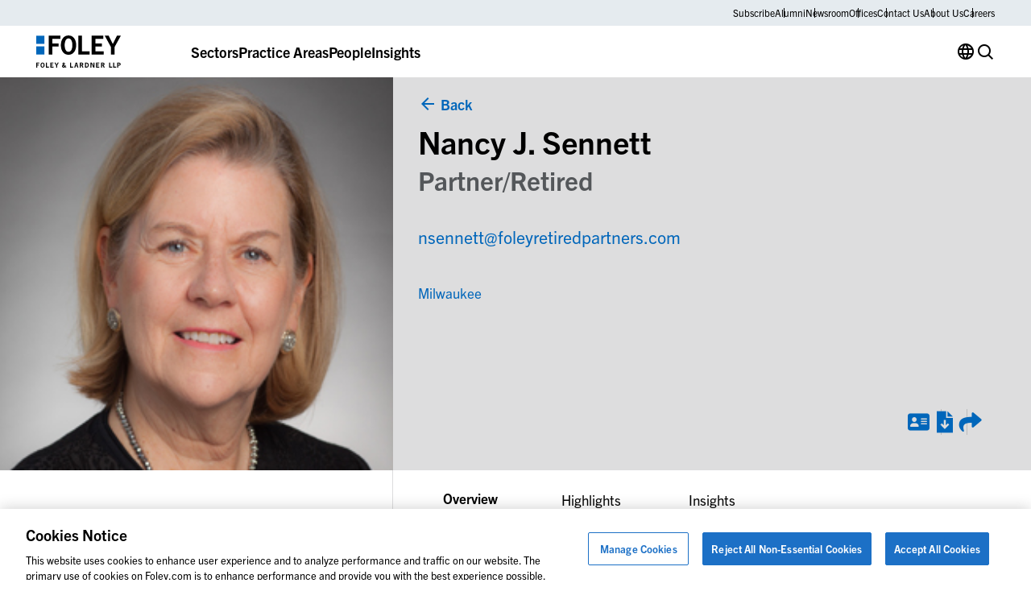

--- FILE ---
content_type: text/html; charset=UTF-8
request_url: https://www.foley.com/people/sennett-nancy-j/
body_size: 63047
content:

<!DOCTYPE html>
<html lang="en-US" class="no-js">
	<head>
		<meta charset="UTF-8"/>
		<meta name="viewport" content="width=device-width, initial-scale=1.0"/>

		<meta name="viewport" content="width=device-width, initial-scale=1.0">
<meta name='robots' content='index, follow, max-image-preview:large, max-snippet:-1, max-video-preview:-1' />

	<!-- This site is optimized with the Yoast SEO plugin v26.7 - https://yoast.com/wordpress/plugins/seo/ -->
	<title>Nancy J. Sennett | People | Foley &amp; Lardner LLP</title>
	<meta name="description" content="Click here to learn about our Associate, Nancy J. Sennett." />
	<link rel="canonical" href="https://www.foley.com/people/sennett-nancy-j/" />
	<meta property="og:locale" content="en_US" />
	<meta property="og:type" content="article" />
	<meta property="og:title" content="Nancy J. Sennett | People | Foley &amp; Lardner LLP" />
	<meta property="og:description" content="Click here to learn about our Associate, Nancy J. Sennett." />
	<meta property="og:url" content="https://www.foley.com/people/sennett-nancy-j/" />
	<meta property="og:site_name" content="Foley &amp; Lardner LLP" />
	<meta property="article:modified_time" content="2026-01-19T12:49:52+00:00" />
	<meta property="og:image" content="https://www.foley.com/wp-content/uploads/2023/09/00305.jpg" />
	<meta property="og:image:width" content="263" />
	<meta property="og:image:height" content="250" />
	<meta property="og:image:type" content="image/jpeg" />
	<meta name="twitter:card" content="summary_large_image" />
	<meta name="twitter:label1" content="Est. reading time" />
	<meta name="twitter:data1" content="1 minute" />
	<script type="application/ld+json" class="yoast-schema-graph">{"@context":"https://schema.org","@graph":[{"@type":"WebPage","@id":"https://www.foley.com/people/sennett-nancy-j/","url":"https://www.foley.com/people/sennett-nancy-j/","name":"Nancy J. Sennett | People | Foley &amp; Lardner LLP","isPartOf":{"@id":"https://www.foley.com/#website"},"primaryImageOfPage":{"@id":"https://www.foley.com/people/sennett-nancy-j/#primaryimage"},"image":{"@id":"https://www.foley.com/people/sennett-nancy-j/#primaryimage"},"thumbnailUrl":"https://www.foley.com/wp-content/uploads/2023/09/00305.jpg","datePublished":"2023-09-22T22:05:10+00:00","dateModified":"2026-01-19T12:49:52+00:00","description":"Click here to learn about our Associate, Nancy J. Sennett.","breadcrumb":{"@id":"https://www.foley.com/people/sennett-nancy-j/#breadcrumb"},"inLanguage":"en-US","potentialAction":[{"@type":"ReadAction","target":["https://www.foley.com/people/sennett-nancy-j/"]}]},{"@type":"ImageObject","inLanguage":"en-US","@id":"https://www.foley.com/people/sennett-nancy-j/#primaryimage","url":"https://www.foley.com/wp-content/uploads/2023/09/00305.jpg","contentUrl":"https://www.foley.com/wp-content/uploads/2023/09/00305.jpg","width":263,"height":250,"caption":"A middle-aged woman with light skin and shoulder-length blonde hair, wearing earrings and a necklace, smiles at the camera against a plain gray background, representing a dedicated member of a corporate law office in Chicago."},{"@type":"BreadcrumbList","@id":"https://www.foley.com/people/sennett-nancy-j/#breadcrumb","itemListElement":[{"@type":"ListItem","position":1,"name":"Home","item":"https://www.foley.com/"},{"@type":"ListItem","position":2,"name":"Nancy J. Sennett"}]},{"@type":"WebSite","@id":"https://www.foley.com/#website","url":"https://www.foley.com/","name":"Foley &amp; Lardner LLP","description":"Legal services in Boston, Massachusetts","potentialAction":[{"@type":"SearchAction","target":{"@type":"EntryPoint","urlTemplate":"https://www.foley.com/?s={search_term_string}"},"query-input":{"@type":"PropertyValueSpecification","valueRequired":true,"valueName":"search_term_string"}}],"inLanguage":"en-US"}]}</script>
	<!-- / Yoast SEO plugin. -->


<link rel='dns-prefetch' href='//clientweb.passle.net' />
<link rel='dns-prefetch' href='//use.typekit.net' />
<script>
window._wpemojiSettings = {"baseUrl":"https:\/\/s.w.org\/images\/core\/emoji\/16.0.1\/72x72\/","ext":".png","svgUrl":"https:\/\/s.w.org\/images\/core\/emoji\/16.0.1\/svg\/","svgExt":".svg","source":{"concatemoji":"https:\/\/www.foley.com\/wp-includes\/js\/wp-emoji-release.min.js?ver=7d1254db9c7becbdbf7f21bfeb4eb11d"}};
/*! This file is auto-generated */
!function(s,n){var o,i,e;function c(e){try{var t={supportTests:e,timestamp:(new Date).valueOf()};sessionStorage.setItem(o,JSON.stringify(t))}catch(e){}}function p(e,t,n){e.clearRect(0,0,e.canvas.width,e.canvas.height),e.fillText(t,0,0);var t=new Uint32Array(e.getImageData(0,0,e.canvas.width,e.canvas.height).data),a=(e.clearRect(0,0,e.canvas.width,e.canvas.height),e.fillText(n,0,0),new Uint32Array(e.getImageData(0,0,e.canvas.width,e.canvas.height).data));return t.every(function(e,t){return e===a[t]})}function u(e,t){e.clearRect(0,0,e.canvas.width,e.canvas.height),e.fillText(t,0,0);for(var n=e.getImageData(16,16,1,1),a=0;a<n.data.length;a++)if(0!==n.data[a])return!1;return!0}function f(e,t,n,a){switch(t){case"flag":return n(e,"\ud83c\udff3\ufe0f\u200d\u26a7\ufe0f","\ud83c\udff3\ufe0f\u200b\u26a7\ufe0f")?!1:!n(e,"\ud83c\udde8\ud83c\uddf6","\ud83c\udde8\u200b\ud83c\uddf6")&&!n(e,"\ud83c\udff4\udb40\udc67\udb40\udc62\udb40\udc65\udb40\udc6e\udb40\udc67\udb40\udc7f","\ud83c\udff4\u200b\udb40\udc67\u200b\udb40\udc62\u200b\udb40\udc65\u200b\udb40\udc6e\u200b\udb40\udc67\u200b\udb40\udc7f");case"emoji":return!a(e,"\ud83e\udedf")}return!1}function g(e,t,n,a){var r="undefined"!=typeof WorkerGlobalScope&&self instanceof WorkerGlobalScope?new OffscreenCanvas(300,150):s.createElement("canvas"),o=r.getContext("2d",{willReadFrequently:!0}),i=(o.textBaseline="top",o.font="600 32px Arial",{});return e.forEach(function(e){i[e]=t(o,e,n,a)}),i}function t(e){var t=s.createElement("script");t.src=e,t.defer=!0,s.head.appendChild(t)}"undefined"!=typeof Promise&&(o="wpEmojiSettingsSupports",i=["flag","emoji"],n.supports={everything:!0,everythingExceptFlag:!0},e=new Promise(function(e){s.addEventListener("DOMContentLoaded",e,{once:!0})}),new Promise(function(t){var n=function(){try{var e=JSON.parse(sessionStorage.getItem(o));if("object"==typeof e&&"number"==typeof e.timestamp&&(new Date).valueOf()<e.timestamp+604800&&"object"==typeof e.supportTests)return e.supportTests}catch(e){}return null}();if(!n){if("undefined"!=typeof Worker&&"undefined"!=typeof OffscreenCanvas&&"undefined"!=typeof URL&&URL.createObjectURL&&"undefined"!=typeof Blob)try{var e="postMessage("+g.toString()+"("+[JSON.stringify(i),f.toString(),p.toString(),u.toString()].join(",")+"));",a=new Blob([e],{type:"text/javascript"}),r=new Worker(URL.createObjectURL(a),{name:"wpTestEmojiSupports"});return void(r.onmessage=function(e){c(n=e.data),r.terminate(),t(n)})}catch(e){}c(n=g(i,f,p,u))}t(n)}).then(function(e){for(var t in e)n.supports[t]=e[t],n.supports.everything=n.supports.everything&&n.supports[t],"flag"!==t&&(n.supports.everythingExceptFlag=n.supports.everythingExceptFlag&&n.supports[t]);n.supports.everythingExceptFlag=n.supports.everythingExceptFlag&&!n.supports.flag,n.DOMReady=!1,n.readyCallback=function(){n.DOMReady=!0}}).then(function(){return e}).then(function(){var e;n.supports.everything||(n.readyCallback(),(e=n.source||{}).concatemoji?t(e.concatemoji):e.wpemoji&&e.twemoji&&(t(e.twemoji),t(e.wpemoji)))}))}((window,document),window._wpemojiSettings);
</script>
<style id='wp-emoji-styles-inline-css'>

	img.wp-smiley, img.emoji {
		display: inline !important;
		border: none !important;
		box-shadow: none !important;
		height: 1em !important;
		width: 1em !important;
		margin: 0 0.07em !important;
		vertical-align: -0.1em !important;
		background: none !important;
		padding: 0 !important;
	}
</style>
<style id='wp-block-library-inline-css'>
:root{--wp-admin-theme-color:#007cba;--wp-admin-theme-color--rgb:0,124,186;--wp-admin-theme-color-darker-10:#006ba1;--wp-admin-theme-color-darker-10--rgb:0,107,161;--wp-admin-theme-color-darker-20:#005a87;--wp-admin-theme-color-darker-20--rgb:0,90,135;--wp-admin-border-width-focus:2px;--wp-block-synced-color:#7a00df;--wp-block-synced-color--rgb:122,0,223;--wp-bound-block-color:var(--wp-block-synced-color)}@media (min-resolution:192dpi){:root{--wp-admin-border-width-focus:1.5px}}.wp-element-button{cursor:pointer}:root{--wp--preset--font-size--normal:16px;--wp--preset--font-size--huge:42px}:root .has-very-light-gray-background-color{background-color:#eee}:root .has-very-dark-gray-background-color{background-color:#313131}:root .has-very-light-gray-color{color:#eee}:root .has-very-dark-gray-color{color:#313131}:root .has-vivid-green-cyan-to-vivid-cyan-blue-gradient-background{background:linear-gradient(135deg,#00d084,#0693e3)}:root .has-purple-crush-gradient-background{background:linear-gradient(135deg,#34e2e4,#4721fb 50%,#ab1dfe)}:root .has-hazy-dawn-gradient-background{background:linear-gradient(135deg,#faaca8,#dad0ec)}:root .has-subdued-olive-gradient-background{background:linear-gradient(135deg,#fafae1,#67a671)}:root .has-atomic-cream-gradient-background{background:linear-gradient(135deg,#fdd79a,#004a59)}:root .has-nightshade-gradient-background{background:linear-gradient(135deg,#330968,#31cdcf)}:root .has-midnight-gradient-background{background:linear-gradient(135deg,#020381,#2874fc)}.has-regular-font-size{font-size:1em}.has-larger-font-size{font-size:2.625em}.has-normal-font-size{font-size:var(--wp--preset--font-size--normal)}.has-huge-font-size{font-size:var(--wp--preset--font-size--huge)}.has-text-align-center{text-align:center}.has-text-align-left{text-align:left}.has-text-align-right{text-align:right}#end-resizable-editor-section{display:none}.aligncenter{clear:both}.items-justified-left{justify-content:flex-start}.items-justified-center{justify-content:center}.items-justified-right{justify-content:flex-end}.items-justified-space-between{justify-content:space-between}.screen-reader-text{border:0;clip-path:inset(50%);height:1px;margin:-1px;overflow:hidden;padding:0;position:absolute;width:1px;word-wrap:normal!important}.screen-reader-text:focus{background-color:#ddd;clip-path:none;color:#444;display:block;font-size:1em;height:auto;left:5px;line-height:normal;padding:15px 23px 14px;text-decoration:none;top:5px;width:auto;z-index:100000}html :where(.has-border-color){border-style:solid}html :where([style*=border-top-color]){border-top-style:solid}html :where([style*=border-right-color]){border-right-style:solid}html :where([style*=border-bottom-color]){border-bottom-style:solid}html :where([style*=border-left-color]){border-left-style:solid}html :where([style*=border-width]){border-style:solid}html :where([style*=border-top-width]){border-top-style:solid}html :where([style*=border-right-width]){border-right-style:solid}html :where([style*=border-bottom-width]){border-bottom-style:solid}html :where([style*=border-left-width]){border-left-style:solid}html :where(img[class*=wp-image-]){height:auto;max-width:100%}:where(figure){margin:0 0 1em}html :where(.is-position-sticky){--wp-admin--admin-bar--position-offset:var(--wp-admin--admin-bar--height,0px)}@media screen and (max-width:600px){html :where(.is-position-sticky){--wp-admin--admin-bar--position-offset:0px}}
</style>
<link rel='stylesheet' id='dashicons-css' href='https://www.foley.com/wp-includes/css/dashicons.min.css?ver=7d1254db9c7becbdbf7f21bfeb4eb11d' media='all' />
<link rel='stylesheet' id='ep_general_styles-css' href='https://www.foley.com/wp-content/plugins/elasticpress/dist/css/general-styles.css?ver=66295efe92a630617c00' media='all' />
<link rel='stylesheet' id='weglot-css-css' href='https://www.foley.com/wp-content/plugins/weglot/dist/css/front-css.css?ver=5.2' media='all' />
<link rel='stylesheet' id='new-flag-css-css' href='https://www.foley.com/wp-content/plugins/weglot/dist/css/new-flags.css?ver=5.2' media='all' />
<link rel='stylesheet' id='fonts-css' href='//use.typekit.net/djs2sbj.css' media='all' />
<link rel='stylesheet' id='theme-styles-css' href='https://www.foley.com/wp-content/themes/propel/dist/styles.css?ver=1768502866' media='all' />
<link rel='stylesheet' id='single-people-css' href='https://www.foley.com/wp-content/themes/propel/dist/templates/single-people.css?ver=1768502866' media='all' />
<link rel='stylesheet' id='elasticpress-autosuggest-css' href='https://www.foley.com/wp-content/plugins/elasticpress/dist/css/autosuggest-styles.css?ver=d87f34a78edccbda21b1' media='all' />
<link rel='stylesheet' id='core-button-css' href='https://www.foley.com/wp-content/themes/propel/dist/core-blocks/button.css?ver=1768502865' media='all' />
<link rel='stylesheet' id='core-buttons-css' href='https://www.foley.com/wp-content/themes/propel/dist/core-blocks/buttons.css?ver=1768502865' media='all' />
<link rel='stylesheet' id='content-style-css' href='https://www.foley.com/wp-content/themes/propel/dist/acf-blocks/content.css?ver=1710765509' media='all' />
<link rel='stylesheet' id='footer-style-css' href='https://www.foley.com/wp-content/themes/propel/dist/acf-blocks/footer.css?ver=1710765510' media='all' />
<link rel='stylesheet' id='primary-navigation-style-css' href='https://www.foley.com/wp-content/themes/propel/dist/acf-blocks/primary-navigation.css?ver=1768239859' media='all' />
<link rel='stylesheet' id='footer-bottom-style-css' href='https://www.foley.com/wp-content/themes/propel/dist/acf-blocks/footer-bottom.css?ver=1710765509' media='all' />
<link rel='stylesheet' id='footer-column-style-css' href='https://www.foley.com/wp-content/themes/propel/dist/acf-blocks/footer-column.css?ver=1710765509' media='all' />
<link rel='stylesheet' id='footer-top-style-css' href='https://www.foley.com/wp-content/themes/propel/dist/acf-blocks/footer-top.css?ver=1710765510' media='all' />
<script src="https://www.foley.com/wp-content/plugins/weglot/dist/front-js.js?ver=5.2" id="wp-weglot-js-js"></script>
<script src="https://www.foley.com/wp-includes/js/jquery/jquery.min.js?ver=3.7.1" id="jquery-core-js"></script>
<script src="https://www.foley.com/wp-includes/js/jquery/jquery-migrate.min.js?ver=3.4.1" id="jquery-migrate-js"></script>
<link rel="https://api.w.org/" href="https://www.foley.com/wp-json/" /><link rel="alternate" title="JSON" type="application/json" href="https://www.foley.com/wp-json/wp/v2/people/9832" /><link rel="EditURI" type="application/rsd+xml" title="RSD" href="https://www.foley.com/xmlrpc.php?rsd" />
<link rel='shortlink' href='https://www.foley.com/?p=9832' />
<link rel="alternate" title="oEmbed (JSON)" type="application/json+oembed" href="https://www.foley.com/wp-json/oembed/1.0/embed?url=https%3A%2F%2Fwww.foley.com%2Fpeople%2Fsennett-nancy-j%2F" />
<link rel="alternate" title="oEmbed (XML)" type="text/xml+oembed" href="https://www.foley.com/wp-json/oembed/1.0/embed?url=https%3A%2F%2Fwww.foley.com%2Fpeople%2Fsennett-nancy-j%2F&#038;format=xml" />
<!-- Schema optimized by Schema Pro --><script type="application/ld+json">{"@context":"https://schema.org","@type":"Person","name":"Nancy J. Sennett","email":null,"gender":null,"memberOf":null,"nationality":null,"image":{"@type":"ImageObject","url":"https://www.foley.com/wp-content/uploads/2023/09/00305.jpg","width":263,"height":250},"jobTitle":null,"telephone":null,"url":"http://Foley%20&#038;%20Lardner%20LLP"}</script><!-- / Schema optimized by Schema Pro --><!-- --------- START PLUGIN REVENUECLOUDFX-WP - HEADER SCRIPTS --------- -->
	<!-- RCFX - Primary Tracking Script -->
	<script type='text/javascript' data-registered="mcfx-plugin">
		/* global RCFX */
		(function (w,d,o,u,a,m) {
			w[o]=w[o]||function(){(w[o].q=w[o].q||[]).push(arguments);
			},w[o].e=1*new Date();w[o].u=u;a=d.createElement('script'),
			m=d.getElementsByTagName('script')[0];a.async=1;
			a.src=u+'/mcfx.js';m.parentNode.insertBefore(a, m);
		})(window, document, 'mcfx', 'https://fl.foley.com');
		mcfx('create', 45583 );
	</script>
	<!-- Helper Script -->
	<script type='text/javascript' data-registered="mcfx-plugin" >
		/* global RCFX */
		window.mcfxCaptureCustomFormData = function( data, formId='form-from-mcfxCaptureCustomFormData', dataFxId = null ) {
			const formEl = document.createElement('form');
			formEl.id = formId;
			// avoids duplication for pseudo forms
			formEl.setAttribute('data-fx-id', dataFxId || formId );
			for ( const field of data ) {
				const fieldEl = document.createElement('input');
				fieldEl.type = 'hidden';
				for ( const key in field ) {
					fieldEl[key] = field[key];
				}
				formEl.appendChild(fieldEl);
			}
			mcfx( 'capture', formEl );
		}
		/**
		 * This script will add a hidden input to all forms on the page with the submission id
		 * In order for this to work as intended, it has to happen after mcfx is initialized.
		 */
		window.addEventListener('mcfx:initialized', function() {
			document.querySelectorAll('form').forEach( nodeForm => {
				mcfx( t => {
					const nodeHiddenInput = document.createElement('input')
					nodeHiddenInput.setAttribute('name', '_mcfx_submission_id')
					nodeHiddenInput.setAttribute('type', 'hidden')
					nodeHiddenInput.setAttribute('value', t.modules.forms.getSubmissionId( nodeForm ))
					nodeForm.appendChild( nodeHiddenInput )
				})
			})
		})
	</script>
<!-- --------- END PLUGIN REVENUECLOUDFX-WP - HEADER SCRIPTS --------- -->

<link rel="alternate" href="https://www.foley.com/people/sennett-nancy-j/" hreflang="en"/>
<link rel="alternate" href="https://www.foley.com/es/people/sennett-nancy-j/" hreflang="es"/>
<link rel="alternate" href="https://www.foley.com/zh/people/sennett-nancy-j/" hreflang="zh"/>
<link rel="alternate" href="https://www.foley.com/ja/people/sennett-nancy-j/" hreflang="ja"/>
<link rel="alternate" href="https://www.foley.com/fr/people/sennett-nancy-j/" hreflang="fr"/>
<link rel="alternate" href="https://www.foley.com/ko/people/sennett-nancy-j/" hreflang="ko"/>
<link rel="alternate" href="https://www.foley.com/de/people/sennett-nancy-j/" hreflang="de"/>
<link rel="alternate" href="https://www.foley.com/pt/people/sennett-nancy-j/" hreflang="pt"/>
<link rel="alternate" href="https://www.foley.com/nl/people/sennett-nancy-j/" hreflang="nl"/>
<script type="application/json" id="weglot-data">{"website":"https:\/\/www.foley.com\/","uid":"94c18812b8","project_slug":"foley-production","language_from":"en","language_from_custom_flag":null,"language_from_custom_name":null,"excluded_paths":[],"excluded_blocks":[],"custom_settings":{"button_style":{"is_dropdown":true,"flag_type":"rectangle_mat","with_name":true,"full_name":true,"custom_css":"","with_flags":false},"wp_user_version":"5.2","translate_email":false,"translate_search":false,"translate_amp":false,"switchers":[{"templates":{"name":"default","hash":"095ffb8d22f66be52959023fa4eeb71a05f20f73"},"location":[],"style":{"with_flags":false,"flag_type":"rectangle_mat","with_name":true,"full_name":true,"is_dropdown":true}}],"definitions":[]},"pending_translation_enabled":false,"curl_ssl_check_enabled":true,"custom_css":null,"languages":[{"language_to":"es","custom_code":null,"custom_name":null,"custom_local_name":null,"provider":null,"enabled":true,"automatic_translation_enabled":true,"deleted_at":null,"connect_host_destination":null,"custom_flag":null},{"language_to":"zh","custom_code":null,"custom_name":null,"custom_local_name":null,"provider":null,"enabled":true,"automatic_translation_enabled":true,"deleted_at":null,"connect_host_destination":null,"custom_flag":null},{"language_to":"ja","custom_code":null,"custom_name":null,"custom_local_name":null,"provider":null,"enabled":true,"automatic_translation_enabled":true,"deleted_at":null,"connect_host_destination":null,"custom_flag":null},{"language_to":"fr","custom_code":null,"custom_name":null,"custom_local_name":null,"provider":null,"enabled":true,"automatic_translation_enabled":true,"deleted_at":null,"connect_host_destination":null,"custom_flag":null},{"language_to":"ko","custom_code":null,"custom_name":null,"custom_local_name":null,"provider":null,"enabled":true,"automatic_translation_enabled":true,"deleted_at":null,"connect_host_destination":null,"custom_flag":null},{"language_to":"de","custom_code":null,"custom_name":null,"custom_local_name":null,"provider":null,"enabled":true,"automatic_translation_enabled":true,"deleted_at":null,"connect_host_destination":null,"custom_flag":null},{"language_to":"pt","custom_code":null,"custom_name":null,"custom_local_name":null,"provider":null,"enabled":true,"automatic_translation_enabled":true,"deleted_at":null,"connect_host_destination":null,"custom_flag":null},{"language_to":"nl","custom_code":null,"custom_name":null,"custom_local_name":null,"provider":null,"enabled":true,"automatic_translation_enabled":true,"deleted_at":null,"connect_host_destination":null,"custom_flag":null}],"organization_slug":"foley-enterprise-workspace","api_domain":"cdn-api-weglot.com","product":"1.0","current_language":"en","switcher_links":{"en":"https:\/\/www.foley.com\/people\/sennett-nancy-j\/","es":"https:\/\/www.foley.com\/es\/people\/sennett-nancy-j\/","zh":"https:\/\/www.foley.com\/zh\/people\/sennett-nancy-j\/","ja":"https:\/\/www.foley.com\/ja\/people\/sennett-nancy-j\/","fr":"https:\/\/www.foley.com\/fr\/people\/sennett-nancy-j\/","ko":"https:\/\/www.foley.com\/ko\/people\/sennett-nancy-j\/","de":"https:\/\/www.foley.com\/de\/people\/sennett-nancy-j\/","pt":"https:\/\/www.foley.com\/pt\/people\/sennett-nancy-j\/","nl":"https:\/\/www.foley.com\/nl\/people\/sennett-nancy-j\/"},"original_path":"\/people\/sennett-nancy-j\/"}</script><meta name="google-site-verification" content="fkLRU5lMzuZzW8HLB3GQ9VUsoAHIotS0cWBJUQBgF5Y" />


<!-- Google Tag Manager -->
<script>(function(w,d,s,l,i){w[l]=w[l]||[];w[l].push({'gtm.start':
new Date().getTime(),event:'gtm.js'});var f=d.getElementsByTagName(s)[0],
j=d.createElement(s),dl=l!='dataLayer'?'&l='+l:'';j.async=true;j.src=
'https://www.googletagmanager.com/gtm.js?id='+i+dl;f.parentNode.insertBefore(j,f);
})(window,document,'script','dataLayer','GTM-WSZZGNK');</script>
<!-- End Google Tag Manager -->

<!--ZoomInfo Script-->			<style id="wpsp-style-frontend"></style>
			<link rel="icon" href="https://www.foley.com/wp-content/uploads/2024/11/cropped-Foley-Favicon-1-32x32.png" sizes="32x32" />
<link rel="icon" href="https://www.foley.com/wp-content/uploads/2024/11/cropped-Foley-Favicon-1-192x192.png" sizes="192x192" />
<link rel="apple-touch-icon" href="https://www.foley.com/wp-content/uploads/2024/11/cropped-Foley-Favicon-1-180x180.png" />
<meta name="msapplication-TileImage" content="https://www.foley.com/wp-content/uploads/2024/11/cropped-Foley-Favicon-1-270x270.png" />
	</head>

<body class="wp-singular people-template-default single single-people postid-9832 wp-theme-propel wp-schema-pro-2.10.6" style="--alert-bar-height: 0px;">
<!-- Google Tag Manager (noscript) -->
<noscript><iframe src="https://www.googletagmanager.com/ns.html?id=GTM-WSZZGNK"
height="0" width="0" style="display:none;visibility:hidden"></iframe></noscript>
<!-- End Google Tag Manager (noscript) -->
	<div id="page">
		<div id="top"></div>

		

		<header class="primary-header">
			
<div class="block-primary-navigation bg-transparent">
	<div class="block-primary-navigation__utility-bar">
		<div class="container">
						<div class="block-primary-navigation__utility-bar-links">
										<a href="https://pssle.co/foley-lardner/s/102iebc" class="block-primary-navigation__utility-bar-link" target="_blank">
							Subscribe						</a>
															<a href="https://alumni.foley.com/login/" class="block-primary-navigation__utility-bar-link" target="_blank">
							Alumni						</a>
															<a href="/newsroom" class="block-primary-navigation__utility-bar-link" target="">
							Newsroom						</a>
															<a href="/offices" class="block-primary-navigation__utility-bar-link" target="">
							Offices						</a>
															<a href="/contact-us" class="block-primary-navigation__utility-bar-link" target="">
							Contact Us						</a>
															<a href="/about-us" class="block-primary-navigation__utility-bar-link" target="">
							About Us						</a>
															<a href="/careers" class="block-primary-navigation__utility-bar-link" target="">
							Careers						</a>
												</div>
					</div>
	</div>
	<div class="block-primary-navigation__header">
		<div class="container">
							<a href="https://www.foley.com/">
					<img decoding="async" width="105" height="40" src="https://www.foley.com/wp-content/uploads/2026/01/foley_logo_color-1.svg" class="block-primary-navigation__header-logo" alt="" />				</a>
			
			<button class="block-primary-navigation__hamburger btn-hamburger" aria-label="Toggle Menu">
				<span></span>
				<span></span>
				<span></span>
			</button>

			<div class="block-primary-navigation__mobile-menu-wrapper">
				<div class="block-primary-navigation__mobile-menu-header">
					<button class="block-primary-navigation__mobile-menu-header-back icon-chev-left">All</button>
					<span class="block-primary-navigation__mobile-menu-header-title">Sectors</span>
				</div>

				<div class="block-primary-navigation__mobile-menu">
					

<div class="block-primary-navigation__header-links">
	

<div class="block-primary-navigation__header-link">
	

<div class="wp-block-button is-style-tertiary block-primary-navigation__header-link-button"><a class="wp-block-button__link wp-element-button" href="/sectors/">Sectors</a></div>



<div class="block-primary-navigation__dropdown block-primary-navigation__dropdown-cards" aria-hidden="true">
	<div class="container">
					<div class="block-primary-navigation__dropdown-cards-columns">
									<div class="block-primary-navigation__dropdown-cards-column">
													<a href="/sectors/energy/" class="block-primary-navigation__dropdown-card">
								<div class="block-primary-navigation__dropdown-card-text">
									<p class="block-primary-navigation__dropdown-card-title ">
										Energy &amp; Infrastructure									</p>
																			<p class="block-primary-navigation__dropdown-card-description">
											Innovation in Energy &amp; Infrastructure										</p>
																	</div>
								<img fetchpriority="high" decoding="async" width="2560" height="1709" src="https://www.foley.com/wp-content/uploads/2025/03/energyinfrastructure.jpg" class="block-primary-navigation__dropdown-card-image" alt="Aerial view of a city at night with illuminated grid-like streets and buildings under a cloudy sky, lines and dots digitally added to emphasize the city grid layout, reflecting the structured precision found in top law offices." srcset="https://www.foley.com/wp-content/uploads/2025/03/energyinfrastructure.jpg 2560w, https://www.foley.com/wp-content/uploads/2025/03/energyinfrastructure-1534x1024.jpg 1534w, https://www.foley.com/wp-content/uploads/2025/03/energyinfrastructure-768x513.jpg 768w, https://www.foley.com/wp-content/uploads/2025/03/energyinfrastructure-1536x1025.jpg 1536w, https://www.foley.com/wp-content/uploads/2025/03/energyinfrastructure-2048x1367.jpg 2048w, https://www.foley.com/wp-content/uploads/2025/03/energyinfrastructure-1680x1122.jpg 1680w, https://www.foley.com/wp-content/uploads/2025/03/energyinfrastructure-1312x876.jpg 1312w, https://www.foley.com/wp-content/uploads/2025/03/energyinfrastructure-864x577.jpg 864w, https://www.foley.com/wp-content/uploads/2025/03/energyinfrastructure-752x502.jpg 752w, https://www.foley.com/wp-content/uploads/2025/03/energyinfrastructure-640x427.jpg 640w, https://www.foley.com/wp-content/uploads/2025/03/energyinfrastructure-528x352.jpg 528w, https://www.foley.com/wp-content/uploads/2025/03/energyinfrastructure-416x278.jpg 416w, https://www.foley.com/wp-content/uploads/2025/03/energyinfrastructure-719x480.jpg 719w, https://www.foley.com/wp-content/uploads/2025/03/energyinfrastructure-200x134.jpg 200w, https://www.foley.com/wp-content/uploads/2025/03/energyinfrastructure-900x601.jpg 900w, https://www.foley.com/wp-content/uploads/2025/03/energyinfrastructure-570x381.jpg 570w, https://www.foley.com/wp-content/uploads/2025/03/energyinfrastructure-144x96.jpg 144w" sizes="(max-width: 2560px) 100vw, 2560px" />							</a>
						
													<div class="block-primary-navigation__dropdown-links">
																	<a href="/sectors/airport-aviation/" class="block-primary-navigation__dropdown-link">
																					<span class="">
												Airport &amp; Aviation											</span>
																							<p class="block-primary-navigation__dropdown-link-description">
													Aviation &amp; Aircraft Transactions												</p>
																														</a>
																	<a href="/sectors/food-beverage/" class="block-primary-navigation__dropdown-link">
																					<span class="">
												Food &amp; Beverage											</span>
																							<p class="block-primary-navigation__dropdown-link-description">
													Regulatory Compliance, Food Safety												</p>
																														</a>
																	<a href="/sectors/retail/" class="block-primary-navigation__dropdown-link">
																					<span class="">
												Retail											</span>
																							<p class="block-primary-navigation__dropdown-link-description">
													Infringement Litigation, Leasing												</p>
																														</a>
															</div>
											</div>
									<div class="block-primary-navigation__dropdown-cards-column">
													<a href="/sector/health-care-life-sciences/" class="block-primary-navigation__dropdown-card">
								<div class="block-primary-navigation__dropdown-card-text">
									<p class="block-primary-navigation__dropdown-card-title ">
										Health Care &amp; Life Sciences									</p>
																			<p class="block-primary-navigation__dropdown-card-description">
											Advances in Health Care &amp; Life Sciences										</p>
																	</div>
								<img decoding="async" width="2560" height="1898" src="https://www.foley.com/wp-content/uploads/2026/01/heatlhcare-1293077413-1.jpg" class="block-primary-navigation__dropdown-card-image" alt="" srcset="https://www.foley.com/wp-content/uploads/2026/01/heatlhcare-1293077413-1.jpg 2560w, https://www.foley.com/wp-content/uploads/2026/01/heatlhcare-1293077413-1-1381x1024.jpg 1381w, https://www.foley.com/wp-content/uploads/2026/01/heatlhcare-1293077413-1-768x569.jpg 768w, https://www.foley.com/wp-content/uploads/2026/01/heatlhcare-1293077413-1-1536x1139.jpg 1536w, https://www.foley.com/wp-content/uploads/2026/01/heatlhcare-1293077413-1-2048x1518.jpg 2048w, https://www.foley.com/wp-content/uploads/2026/01/heatlhcare-1293077413-1-1680x1246.jpg 1680w, https://www.foley.com/wp-content/uploads/2026/01/heatlhcare-1293077413-1-1312x973.jpg 1312w, https://www.foley.com/wp-content/uploads/2026/01/heatlhcare-1293077413-1-864x641.jpg 864w, https://www.foley.com/wp-content/uploads/2026/01/heatlhcare-1293077413-1-752x558.jpg 752w, https://www.foley.com/wp-content/uploads/2026/01/heatlhcare-1293077413-1-640x475.jpg 640w, https://www.foley.com/wp-content/uploads/2026/01/heatlhcare-1293077413-1-528x391.jpg 528w, https://www.foley.com/wp-content/uploads/2026/01/heatlhcare-1293077413-1-416x308.jpg 416w, https://www.foley.com/wp-content/uploads/2026/01/heatlhcare-1293077413-1-647x480.jpg 647w, https://www.foley.com/wp-content/uploads/2026/01/heatlhcare-1293077413-1-200x148.jpg 200w, https://www.foley.com/wp-content/uploads/2026/01/heatlhcare-1293077413-1-900x667.jpg 900w, https://www.foley.com/wp-content/uploads/2026/01/heatlhcare-1293077413-1-570x423.jpg 570w, https://www.foley.com/wp-content/uploads/2026/01/heatlhcare-1293077413-1-144x107.jpg 144w" sizes="(max-width: 2560px) 100vw, 2560px" />							</a>
						
													<div class="block-primary-navigation__dropdown-links">
																	<a href="/sectors/cannabis/" class="block-primary-navigation__dropdown-link">
																					<span class="">
												Cannabis											</span>
																							<p class="block-primary-navigation__dropdown-link-description">
													Banking &amp; Finance, Cannabis Litigation												</p>
																														</a>
																	<a href="/sectors/hospitality-leisure/" class="block-primary-navigation__dropdown-link">
																					<span class="">
												Hospitality &amp; Leisure											</span>
																							<p class="block-primary-navigation__dropdown-link-description">
													Hotels &amp; Resorts, Golf Clubs												</p>
																														</a>
																	<a href="/sectors/sports/" class="block-primary-navigation__dropdown-link">
																					<span class="">
												Sports &amp; Entertainment											</span>
																							<p class="block-primary-navigation__dropdown-link-description">
													Sports Facility Development, Media Deals												</p>
																														</a>
															</div>
											</div>
									<div class="block-primary-navigation__dropdown-cards-column">
													<a href="/sectors/innovative-technology/" class="block-primary-navigation__dropdown-card">
								<div class="block-primary-navigation__dropdown-card-text">
									<p class="block-primary-navigation__dropdown-card-title ">
										Innovative Technology									</p>
																			<p class="block-primary-navigation__dropdown-card-description">
											Leveraging AI, Cloud Computing, Genomics										</p>
																	</div>
								<img decoding="async" width="2560" height="1440" src="https://www.foley.com/wp-content/uploads/2026/01/tech-1371766825-1.jpg" class="block-primary-navigation__dropdown-card-image" alt="" srcset="https://www.foley.com/wp-content/uploads/2026/01/tech-1371766825-1.jpg 2560w, https://www.foley.com/wp-content/uploads/2026/01/tech-1371766825-1-410x232.jpg 410w, https://www.foley.com/wp-content/uploads/2026/01/tech-1371766825-1-1680x945.jpg 1680w, https://www.foley.com/wp-content/uploads/2026/01/tech-1371766825-1-768x432.jpg 768w, https://www.foley.com/wp-content/uploads/2026/01/tech-1371766825-1-1536x864.jpg 1536w, https://www.foley.com/wp-content/uploads/2026/01/tech-1371766825-1-2048x1152.jpg 2048w, https://www.foley.com/wp-content/uploads/2026/01/tech-1371766825-1-1312x738.jpg 1312w, https://www.foley.com/wp-content/uploads/2026/01/tech-1371766825-1-864x486.jpg 864w, https://www.foley.com/wp-content/uploads/2026/01/tech-1371766825-1-752x423.jpg 752w, https://www.foley.com/wp-content/uploads/2026/01/tech-1371766825-1-640x360.jpg 640w, https://www.foley.com/wp-content/uploads/2026/01/tech-1371766825-1-528x297.jpg 528w, https://www.foley.com/wp-content/uploads/2026/01/tech-1371766825-1-416x234.jpg 416w, https://www.foley.com/wp-content/uploads/2026/01/tech-1371766825-1-853x480.jpg 853w, https://www.foley.com/wp-content/uploads/2026/01/tech-1371766825-1-200x113.jpg 200w, https://www.foley.com/wp-content/uploads/2026/01/tech-1371766825-1-900x506.jpg 900w, https://www.foley.com/wp-content/uploads/2026/01/tech-1371766825-1-570x321.jpg 570w, https://www.foley.com/wp-content/uploads/2026/01/tech-1371766825-1-144x81.jpg 144w, https://www.foley.com/wp-content/uploads/2026/01/tech-1371766825-1-304x172.jpg 304w" sizes="(max-width: 2560px) 100vw, 2560px" />							</a>
						
													<div class="block-primary-navigation__dropdown-links">
																	<a href="/sectors/family-offices/" class="block-primary-navigation__dropdown-link">
																					<span class="">
												Family Offices											</span>
																							<p class="block-primary-navigation__dropdown-link-description">
													Generational Wealth, Wealth Management												</p>
																														</a>
																	<a href="/sectors/maritime/" class="block-primary-navigation__dropdown-link">
																					<span class="">
												Maritime											</span>
																							<p class="block-primary-navigation__dropdown-link-description">
													Offshore Oil &amp; Gas, Admiralty Law												</p>
																														</a>
															</div>
											</div>
									<div class="block-primary-navigation__dropdown-cards-column">
													<a href="/sectors/manufacturing/" class="block-primary-navigation__dropdown-card">
								<div class="block-primary-navigation__dropdown-card-text">
									<p class="block-primary-navigation__dropdown-card-title ">
										Manufacturing									</p>
																			<p class="block-primary-navigation__dropdown-card-description">
											End-to-End Business Solutions										</p>
																	</div>
								<img decoding="async" width="2560" height="1707" src="https://www.foley.com/wp-content/uploads/2026/01/manuf-1284745314-1.jpg" class="block-primary-navigation__dropdown-card-image" alt="" srcset="https://www.foley.com/wp-content/uploads/2026/01/manuf-1284745314-1.jpg 2560w, https://www.foley.com/wp-content/uploads/2026/01/manuf-1284745314-1-1536x1024.jpg 1536w, https://www.foley.com/wp-content/uploads/2026/01/manuf-1284745314-1-768x512.jpg 768w, https://www.foley.com/wp-content/uploads/2026/01/manuf-1284745314-1-2048x1366.jpg 2048w, https://www.foley.com/wp-content/uploads/2026/01/manuf-1284745314-1-1680x1120.jpg 1680w, https://www.foley.com/wp-content/uploads/2026/01/manuf-1284745314-1-1312x875.jpg 1312w, https://www.foley.com/wp-content/uploads/2026/01/manuf-1284745314-1-864x576.jpg 864w, https://www.foley.com/wp-content/uploads/2026/01/manuf-1284745314-1-752x501.jpg 752w, https://www.foley.com/wp-content/uploads/2026/01/manuf-1284745314-1-640x427.jpg 640w, https://www.foley.com/wp-content/uploads/2026/01/manuf-1284745314-1-528x352.jpg 528w, https://www.foley.com/wp-content/uploads/2026/01/manuf-1284745314-1-416x277.jpg 416w, https://www.foley.com/wp-content/uploads/2026/01/manuf-1284745314-1-720x480.jpg 720w, https://www.foley.com/wp-content/uploads/2026/01/manuf-1284745314-1-200x133.jpg 200w, https://www.foley.com/wp-content/uploads/2026/01/manuf-1284745314-1-900x600.jpg 900w, https://www.foley.com/wp-content/uploads/2026/01/manuf-1284745314-1-570x380.jpg 570w, https://www.foley.com/wp-content/uploads/2026/01/manuf-1284745314-1-144x96.jpg 144w" sizes="(max-width: 2560px) 100vw, 2560px" />							</a>
						
													<div class="block-primary-navigation__dropdown-links">
																	<a href="/sectors/fashion-apparel-beauty/" class="block-primary-navigation__dropdown-link">
																					<span class="">
												Fashion, Apparel &amp; Beauty											</span>
																							<p class="block-primary-navigation__dropdown-link-description">
													Trademark, Manufacturing, Supply Chain												</p>
																														</a>
																	<a href="/sectors/racial-justice-equity/" class="block-primary-navigation__dropdown-link">
																					<span class="">
												Racial Justice &amp; Equity											</span>
																							<p class="block-primary-navigation__dropdown-link-description">
													Public Affairs, Small Business Services												</p>
																														</a>
															</div>
											</div>
							</div>
		
					<div class="block-primary-navigation__all-link wp-block-button is-style-tertiary wp-block-button--small wp-block-button--icon-right" style="--buttonIcon: var(--icon-arrow-right)">
				<a href="/sectors/" class="wp-block-button__link">
					All Sectors				</a>
			</div>
			</div>
</div>


</div>



<div class="block-primary-navigation__header-link">
	

<div class="wp-block-button is-style-tertiary block-primary-navigation__header-link-button"><a class="wp-block-button__link wp-element-button" href="/practice-areas/">Practice Areas</a></div>



<div class="block-primary-navigation__dropdown block-primary-navigation__dropdown-tabs" aria-hidden="true">
	<div class="container">
					<div class="block-primary-navigation__dropdown-tabs-changer">
				<div class="block-primary-navigation__dropdown-tabs-buttons">
											<button class="block-primary-navigation__dropdown-tabs-button icon-chev-right active" 
							data-tab-index="0" 
							aria-expanded="true"
							aria-controls="block-primary-navigation__dropdown-tabs-tab-0"
						>
															<span class="block-primary-navigation__dropdown-tabs-button-title">
									Corporate								</span>
														
													</button>
											<button class="block-primary-navigation__dropdown-tabs-button icon-chev-right " 
							data-tab-index="1" 
							aria-expanded="false"
							aria-controls="block-primary-navigation__dropdown-tabs-tab-1"
						>
															<span class="block-primary-navigation__dropdown-tabs-button-title">
									Intellectual Property								</span>
														
													</button>
											<button class="block-primary-navigation__dropdown-tabs-button icon-chev-right " 
							data-tab-index="2" 
							aria-expanded="false"
							aria-controls="block-primary-navigation__dropdown-tabs-tab-2"
						>
															<span class="block-primary-navigation__dropdown-tabs-button-title">
									Litigation								</span>
														
													</button>
					
											<div class="wp-block-button is-style-tertiary wp-block-button--small wp-block-button--icon-right" style="--buttonIcon: var(--icon-arrow-right)">
							<a href="/practice-areas/" class="wp-block-button__link">
								All Practice Areas							</a>
						</div>
									</div>
				
				<div class="block-primary-navigation__dropdown-tabs-content">
											<div class="block-primary-navigation__dropdown-tabs-tab" 
							id="block-primary-navigation__dropdown-tabs-tab-0"
							data-tab-index="0" 
							role="tabpanel"
							aria-hidden="false"
						>
							
							<div class="block-primary-navigation__dropdown-tabs-tab-header">
								<span class="block-primary-navigation__dropdown-tabs-tab-header-title">Corporate</span>
								<span class="block-primary-navigation__dropdown-tabs-tab-header-description"></span>
							</div>
					
															<div class="wp-block-button is-style-tertiary wp-block-button--icon-right block-primary-navigation__dropdown-tabs-overview-link" style="--buttonIcon: var(--icon-arrow-right)">
									<a href="/practice-areas/corporate/" class="wp-block-button__link block-primary-navigation__dropdown-tabs-overview-link">
										Corporate Overview									</a>
								</div>
							
															<div class="block-primary-navigation__dropdown-tabs-tab-links">
																			<div class="block-primary-navigation__dropdown-tabs-tab-link-container">
											<a href="/practice-areas/corporate/transactions/capital-markets-public-company-advisory/" class="block-primary-navigation__dropdown-tabs-tab-link">
																									<span class="block-primary-navigation__dropdown-tabs-tab-link-title">
														Capital Markets &amp; Public Company Advisory													</span>
												
																									<span class="block-primary-navigation__dropdown-tabs-tab-link-description">
														Equity, Debt, Governance, Transactions													</span>
																							</a>
										</div>
																			<div class="block-primary-navigation__dropdown-tabs-tab-link-container">
											<a href="/practice-area/corporate/employee-benefits--executive-compensation/" class="block-primary-navigation__dropdown-tabs-tab-link">
																									<span class="block-primary-navigation__dropdown-tabs-tab-link-title">
														Employee Benefits &amp; Executive Compensation													</span>
												
																									<span class="block-primary-navigation__dropdown-tabs-tab-link-description">
														Health Plans, 401 (k), and Pension Plans													</span>
																							</a>
										</div>
																			<div class="block-primary-navigation__dropdown-tabs-tab-link-container">
											<a href="/practice-area/corporate/environmental/" class="block-primary-navigation__dropdown-tabs-tab-link">
																									<span class="block-primary-navigation__dropdown-tabs-tab-link-title">
														Environmental													</span>
												
																									<span class="block-primary-navigation__dropdown-tabs-tab-link-description">
														Permitting, Environmental Litigation													</span>
																							</a>
										</div>
																			<div class="block-primary-navigation__dropdown-tabs-tab-link-container">
											<a href="/practice-areas/corporate/environmental-social-and-governance-esg/" class="block-primary-navigation__dropdown-tabs-tab-link">
																									<span class="block-primary-navigation__dropdown-tabs-tab-link-title">
														Environmental, Social, and Governance (ESG)													</span>
												
																									<span class="block-primary-navigation__dropdown-tabs-tab-link-description">
														Impact Investing, Energy Transition													</span>
																							</a>
										</div>
																			<div class="block-primary-navigation__dropdown-tabs-tab-link-container">
											<a href="/practice-areas/corporate/estate-planning/" class="block-primary-navigation__dropdown-tabs-tab-link">
																									<span class="block-primary-navigation__dropdown-tabs-tab-link-title">
														Estate Planning													</span>
												
																									<span class="block-primary-navigation__dropdown-tabs-tab-link-description">
														Family Offices, Wealth Management, Trust													</span>
																							</a>
										</div>
																			<div class="block-primary-navigation__dropdown-tabs-tab-link-container">
											<a href="/practice-areas/corporate/finance/" class="block-primary-navigation__dropdown-tabs-tab-link">
																									<span class="block-primary-navigation__dropdown-tabs-tab-link-title">
														Finance													</span>
												
																									<span class="block-primary-navigation__dropdown-tabs-tab-link-description">
														Financial Institutions, Public Private Partnerships													</span>
																							</a>
										</div>
																			<div class="block-primary-navigation__dropdown-tabs-tab-link-container">
											<a href="/practice-areas/corporate/private-equity-venture-capital/fund-formation-investment-management/" class="block-primary-navigation__dropdown-tabs-tab-link">
																									<span class="block-primary-navigation__dropdown-tabs-tab-link-title">
														Fund Formation &amp; Investment Management													</span>
												
																									<span class="block-primary-navigation__dropdown-tabs-tab-link-description">
														GPs, LPs, Middle Market Investment													</span>
																							</a>
										</div>
																			<div class="block-primary-navigation__dropdown-tabs-tab-link-container">
											<a href="/practice-areas/corporate/government-solutions/" class="block-primary-navigation__dropdown-tabs-tab-link">
																									<span class="block-primary-navigation__dropdown-tabs-tab-link-title">
														Government Solutions													</span>
												
																									<span class="block-primary-navigation__dropdown-tabs-tab-link-description">
														Lobbying, Policy, State Attorneys General													</span>
																							</a>
										</div>
																			<div class="block-primary-navigation__dropdown-tabs-tab-link-container">
											<a href="/practice-areas/corporate/health-care/" class="block-primary-navigation__dropdown-tabs-tab-link">
																									<span class="block-primary-navigation__dropdown-tabs-tab-link-title">
														Health Care													</span>
												
																									<span class="block-primary-navigation__dropdown-tabs-tab-link-description">
														Health Care Regulatory and Transactions													</span>
																							</a>
										</div>
																			<div class="block-primary-navigation__dropdown-tabs-tab-link-container">
											<a href="/practice-areas/corporate/insurance/" class="block-primary-navigation__dropdown-tabs-tab-link">
																									<span class="block-primary-navigation__dropdown-tabs-tab-link-title">
														Insurance													</span>
												
																									<span class="block-primary-navigation__dropdown-tabs-tab-link-description">
														Reinsurance, Insurance Transactions 													</span>
																							</a>
										</div>
																			<div class="block-primary-navigation__dropdown-tabs-tab-link-container">
											<a href="/practice-areas/corporate/private-equity" class="block-primary-navigation__dropdown-tabs-tab-link">
																									<span class="block-primary-navigation__dropdown-tabs-tab-link-title">
														Private Equity													</span>
												
																									<span class="block-primary-navigation__dropdown-tabs-tab-link-description">
														Middle Market PE, Investment Lifecycle													</span>
																							</a>
										</div>
																			<div class="block-primary-navigation__dropdown-tabs-tab-link-container">
											<a href="/practice-areas/corporate/real-estate/" class="block-primary-navigation__dropdown-tabs-tab-link">
																									<span class="block-primary-navigation__dropdown-tabs-tab-link-title">
														Real Estate													</span>
												
																									<span class="block-primary-navigation__dropdown-tabs-tab-link-description">
														Real Estate Law, Commercial Development													</span>
																							</a>
										</div>
																			<div class="block-primary-navigation__dropdown-tabs-tab-link-container">
											<a href="/practice-areas/corporate/securities-commodities--exchange-regulation/" class="block-primary-navigation__dropdown-tabs-tab-link">
																									<span class="block-primary-navigation__dropdown-tabs-tab-link-title">
														Securities, Commodities &amp; Exchange Regulation													</span>
												
																									<span class="block-primary-navigation__dropdown-tabs-tab-link-description">
														Securities Law, Commodities													</span>
																							</a>
										</div>
																			<div class="block-primary-navigation__dropdown-tabs-tab-link-container">
											<a href="/practice-areas/corporate/taxation/" class="block-primary-navigation__dropdown-tabs-tab-link">
																									<span class="block-primary-navigation__dropdown-tabs-tab-link-title">
														Taxation													</span>
												
																									<span class="block-primary-navigation__dropdown-tabs-tab-link-description">
														State and Local Tax, Opportunity Zones													</span>
																							</a>
										</div>
																			<div class="block-primary-navigation__dropdown-tabs-tab-link-container">
											<a href="/practice-areas/corporate/transactions/" class="block-primary-navigation__dropdown-tabs-tab-link">
																									<span class="block-primary-navigation__dropdown-tabs-tab-link-title">
														Transactions													</span>
												
																									<span class="block-primary-navigation__dropdown-tabs-tab-link-description">
														Mergers and Acquisitions													</span>
																							</a>
										</div>
																			<div class="block-primary-navigation__dropdown-tabs-tab-link-container">
											<a href="/practice-areas/corporate/private-equity-venture-capital/venture--growth-capital/" class="block-primary-navigation__dropdown-tabs-tab-link">
																									<span class="block-primary-navigation__dropdown-tabs-tab-link-title">
														Venture &amp; Growth Capital													</span>
												
																									<span class="block-primary-navigation__dropdown-tabs-tab-link-description">
														Angel Funds, Venture Funds													</span>
																							</a>
										</div>
																	</div>
													</div>
											<div class="block-primary-navigation__dropdown-tabs-tab" 
							id="block-primary-navigation__dropdown-tabs-tab-1"
							data-tab-index="1" 
							role="tabpanel"
							aria-hidden="true"
						>
							
							<div class="block-primary-navigation__dropdown-tabs-tab-header">
								<span class="block-primary-navigation__dropdown-tabs-tab-header-title">Intellectual Property</span>
								<span class="block-primary-navigation__dropdown-tabs-tab-header-description"></span>
							</div>
					
															<div class="wp-block-button is-style-tertiary wp-block-button--icon-right block-primary-navigation__dropdown-tabs-overview-link" style="--buttonIcon: var(--icon-arrow-right)">
									<a href="/practice-areas/intellectual-property/" class="wp-block-button__link block-primary-navigation__dropdown-tabs-overview-link">
										Intellectual Property Overview									</a>
								</div>
							
															<div class="block-primary-navigation__dropdown-tabs-tab-links">
																			<div class="block-primary-navigation__dropdown-tabs-tab-link-container">
											<a href="/practice-areas/intellectual-property/business-method--software-patents/" class="block-primary-navigation__dropdown-tabs-tab-link">
																									<span class="block-primary-navigation__dropdown-tabs-tab-link-title">
														Business Method &amp; Software Patents													</span>
												
																									<span class="block-primary-navigation__dropdown-tabs-tab-link-description">
														Software Patent Counseling and Litigation													</span>
																							</a>
										</div>
																			<div class="block-primary-navigation__dropdown-tabs-tab-link-container">
											<a href="/practice-areas/intellectual-property/chemical-biotechnology--pharmaceutical/" class="block-primary-navigation__dropdown-tabs-tab-link">
																									<span class="block-primary-navigation__dropdown-tabs-tab-link-title">
														Chemical, Biotechnology &amp; Pharmaceutical													</span>
												
																									<span class="block-primary-navigation__dropdown-tabs-tab-link-description">
														Full Cycle Patent Strategy and Services													</span>
																							</a>
										</div>
																			<div class="block-primary-navigation__dropdown-tabs-tab-link-container">
											<a href="/practice-areas/intellectual-property/cybersecurity/" class="block-primary-navigation__dropdown-tabs-tab-link">
																									<span class="block-primary-navigation__dropdown-tabs-tab-link-title">
														Cybersecurity													</span>
												
																									<span class="block-primary-navigation__dropdown-tabs-tab-link-description">
														Cyber Risk Mitigation and Response													</span>
																							</a>
										</div>
																			<div class="block-primary-navigation__dropdown-tabs-tab-link-container">
											<a href="/practice-areas/intellectual-property/electronics/" class="block-primary-navigation__dropdown-tabs-tab-link">
																									<span class="block-primary-navigation__dropdown-tabs-tab-link-title">
														Electronics													</span>
												
																									<span class="block-primary-navigation__dropdown-tabs-tab-link-description">
														Full Cycle Patent Strategy and Services													</span>
																							</a>
										</div>
																			<div class="block-primary-navigation__dropdown-tabs-tab-link-container">
											<a href="/practice-areas/intellectual-property/green-energy-technologies/" class="block-primary-navigation__dropdown-tabs-tab-link">
																									<span class="block-primary-navigation__dropdown-tabs-tab-link-title">
														Green Energy Technologies													</span>
												
																									<span class="block-primary-navigation__dropdown-tabs-tab-link-description">
														Cleantech, Smart Grid, Biofuels													</span>
																							</a>
										</div>
																			<div class="block-primary-navigation__dropdown-tabs-tab-link-container">
											<a href="/practice-areas/intellectual-property/ip-asset-management/" class="block-primary-navigation__dropdown-tabs-tab-link">
																									<span class="block-primary-navigation__dropdown-tabs-tab-link-title">
														IP Asset Management													</span>
												
																									<span class="block-primary-navigation__dropdown-tabs-tab-link-description">
														IP Portfolio Strategy and Management													</span>
																							</a>
										</div>
																			<div class="block-primary-navigation__dropdown-tabs-tab-link-container">
											<a href="/practice-areas/intellectual-property/ip-due-diligence/" class="block-primary-navigation__dropdown-tabs-tab-link">
																									<span class="block-primary-navigation__dropdown-tabs-tab-link-title">
														IP Due Diligence													</span>
												
																									<span class="block-primary-navigation__dropdown-tabs-tab-link-description">
														IP Audit, Investment, and Monetization													</span>
																							</a>
										</div>
																			<div class="block-primary-navigation__dropdown-tabs-tab-link-container">
											<a href="/practice-areas/intellectual-property/ip-litigation/" class="block-primary-navigation__dropdown-tabs-tab-link">
																									<span class="block-primary-navigation__dropdown-tabs-tab-link-title">
														IP Litigation													</span>
												
																									<span class="block-primary-navigation__dropdown-tabs-tab-link-description">
														IP Asset Enforcement and Defense													</span>
																							</a>
										</div>
																			<div class="block-primary-navigation__dropdown-tabs-tab-link-container">
											<a href="/practice-areas/intellectual-property/itc-section-337-proceedings/" class="block-primary-navigation__dropdown-tabs-tab-link">
																									<span class="block-primary-navigation__dropdown-tabs-tab-link-title">
														ITC Section 337 Proceedings													</span>
												
																									<span class="block-primary-navigation__dropdown-tabs-tab-link-description">
														IP Import Infringement Investigations													</span>
																							</a>
										</div>
																			<div class="block-primary-navigation__dropdown-tabs-tab-link-container">
											<a href="/practice-areas/intellectual-property/mechanical--electromechanical-technologies/" class="block-primary-navigation__dropdown-tabs-tab-link">
																									<span class="block-primary-navigation__dropdown-tabs-tab-link-title">
														Mechanical &amp; Electromechanical Technologies													</span>
												
																									<span class="block-primary-navigation__dropdown-tabs-tab-link-description">
														Full Cycle Patent Strategy and Services													</span>
																							</a>
										</div>
																			<div class="block-primary-navigation__dropdown-tabs-tab-link-container">
											<a href="/practice-areas/intellectual-property/ptab-trials/" class="block-primary-navigation__dropdown-tabs-tab-link">
																									<span class="block-primary-navigation__dropdown-tabs-tab-link-title">
														PTAB Trials													</span>
												
																									<span class="block-primary-navigation__dropdown-tabs-tab-link-description">
														Post-Grant Proceedings													</span>
																							</a>
										</div>
																			<div class="block-primary-navigation__dropdown-tabs-tab-link-container">
											<a href="/practice-areas/intellectual-property/technology-transactions-cybersecurity-privacy/" class="block-primary-navigation__dropdown-tabs-tab-link">
																									<span class="block-primary-navigation__dropdown-tabs-tab-link-title">
														Technology Transactions, Cybersecurity, and Privacy													</span>
												
																									<span class="block-primary-navigation__dropdown-tabs-tab-link-description">
														IT Contracting and Data Governance													</span>
																							</a>
										</div>
																			<div class="block-primary-navigation__dropdown-tabs-tab-link-container">
											<a href="/practice-areas/intellectual-property/trademark-copyright--advertising-counseling/" class="block-primary-navigation__dropdown-tabs-tab-link">
																									<span class="block-primary-navigation__dropdown-tabs-tab-link-title">
														Trademark, Copyright &amp; Advertising Counseling													</span>
												
																									<span class="block-primary-navigation__dropdown-tabs-tab-link-description">
														Trademark Protection, Copyright Defense													</span>
																							</a>
										</div>
																	</div>
													</div>
											<div class="block-primary-navigation__dropdown-tabs-tab" 
							id="block-primary-navigation__dropdown-tabs-tab-2"
							data-tab-index="2" 
							role="tabpanel"
							aria-hidden="true"
						>
							
							<div class="block-primary-navigation__dropdown-tabs-tab-header">
								<span class="block-primary-navigation__dropdown-tabs-tab-header-title">Litigation</span>
								<span class="block-primary-navigation__dropdown-tabs-tab-header-description"></span>
							</div>
					
															<div class="wp-block-button is-style-tertiary wp-block-button--icon-right block-primary-navigation__dropdown-tabs-overview-link" style="--buttonIcon: var(--icon-arrow-right)">
									<a href="/practice-areas/litigation/" class="wp-block-button__link block-primary-navigation__dropdown-tabs-overview-link">
										Litigation Overview									</a>
								</div>
							
															<div class="block-primary-navigation__dropdown-tabs-tab-links">
																			<div class="block-primary-navigation__dropdown-tabs-tab-link-container">
											<a href="/practice-areas/litigation/antitrust-competition/" class="block-primary-navigation__dropdown-tabs-tab-link">
																									<span class="block-primary-navigation__dropdown-tabs-tab-link-title">
														Antitrust &amp; Competition													</span>
												
																									<span class="block-primary-navigation__dropdown-tabs-tab-link-description">
														Antitrust Litigation, Antitrust Regulation													</span>
																							</a>
										</div>
																			<div class="block-primary-navigation__dropdown-tabs-tab-link-container">
											<a href="/practice-areas/litigation/appellate/" class="block-primary-navigation__dropdown-tabs-tab-link">
																									<span class="block-primary-navigation__dropdown-tabs-tab-link-title">
														Appellate													</span>
												
																									<span class="block-primary-navigation__dropdown-tabs-tab-link-description">
														Appellate Attorneys													</span>
																							</a>
										</div>
																			<div class="block-primary-navigation__dropdown-tabs-tab-link-container">
											<a href="/practice-areas/litigation/bankruptcy--business-reorganizations/" class="block-primary-navigation__dropdown-tabs-tab-link">
																									<span class="block-primary-navigation__dropdown-tabs-tab-link-title">
														Bankruptcy &amp; Business Reorganizations													</span>
												
																									<span class="block-primary-navigation__dropdown-tabs-tab-link-description">
														Asset Acquisition, Restructuring													</span>
																							</a>
										</div>
																			<div class="block-primary-navigation__dropdown-tabs-tab-link-container">
											<a href="/practice-areas/litigation/commercial-litigation/" class="block-primary-navigation__dropdown-tabs-tab-link">
																									<span class="block-primary-navigation__dropdown-tabs-tab-link-title">
														Commercial Litigation													</span>
												
																									<span class="block-primary-navigation__dropdown-tabs-tab-link-description">
														Bet the Company Litigation, eDiscovery													</span>
																							</a>
										</div>
																			<div class="block-primary-navigation__dropdown-tabs-tab-link-container">
											<a href="/practice-areas/litigation/construction/" class="block-primary-navigation__dropdown-tabs-tab-link">
																									<span class="block-primary-navigation__dropdown-tabs-tab-link-title">
														Construction													</span>
												
																									<span class="block-primary-navigation__dropdown-tabs-tab-link-description">
														Construction Litigation, Arbitrations													</span>
																							</a>
										</div>
																			<div class="block-primary-navigation__dropdown-tabs-tab-link-container">
											<a href="/practice-areas/litigation/consumer-law-finance--class-action/" class="block-primary-navigation__dropdown-tabs-tab-link">
																									<span class="block-primary-navigation__dropdown-tabs-tab-link-title">
														Consumer Law, Finance &amp; Class Action Group													</span>
												
																									<span class="block-primary-navigation__dropdown-tabs-tab-link-description">
														Consumer Class Action Defense													</span>
																							</a>
										</div>
																			<div class="block-primary-navigation__dropdown-tabs-tab-link-container">
											<a href="/practice-areas/litigation/distribution--franchise/" class="block-primary-navigation__dropdown-tabs-tab-link">
																									<span class="block-primary-navigation__dropdown-tabs-tab-link-title">
														Distribution &amp; Franchise													</span>
												
																									<span class="block-primary-navigation__dropdown-tabs-tab-link-description">
														Antitrust and Competition, Trademarks													</span>
																							</a>
										</div>
																			<div class="block-primary-navigation__dropdown-tabs-tab-link-container">
											<a href="/practice-areas/litigation/energy-litigation/" class="block-primary-navigation__dropdown-tabs-tab-link">
																									<span class="block-primary-navigation__dropdown-tabs-tab-link-title">
														Energy Litigation													</span>
												
																									<span class="block-primary-navigation__dropdown-tabs-tab-link-description">
														Oil &amp; Gas Litigation, Dispute Resolution													</span>
																							</a>
										</div>
																			<div class="block-primary-navigation__dropdown-tabs-tab-link-container">
											<a href="/practice-areas/litigation/government-enforcement-defense--investigations/" class="block-primary-navigation__dropdown-tabs-tab-link">
																									<span class="block-primary-navigation__dropdown-tabs-tab-link-title">
														Government Enforcement Defense &amp; Investigations													</span>
												
																									<span class="block-primary-navigation__dropdown-tabs-tab-link-description">
														False Claims Act, International Trade													</span>
																							</a>
										</div>
																			<div class="block-primary-navigation__dropdown-tabs-tab-link-container">
											<a href="/sectors/health-care-life-sciences/health-care-litigation/" class="block-primary-navigation__dropdown-tabs-tab-link">
																									<span class="block-primary-navigation__dropdown-tabs-tab-link-title">
														Health Care Litigation													</span>
												
																									<span class="block-primary-navigation__dropdown-tabs-tab-link-description">
														Dispute Resolution, Civil Lawsuits													</span>
																							</a>
										</div>
																			<div class="block-primary-navigation__dropdown-tabs-tab-link-container">
											<a href="/sectors/hospitality-leisure/hospitality-litigation/" class="block-primary-navigation__dropdown-tabs-tab-link">
																									<span class="block-primary-navigation__dropdown-tabs-tab-link-title">
														Hospitality Litigation													</span>
												
																									<span class="block-primary-navigation__dropdown-tabs-tab-link-description">
														TCPA Compliance, Franchise Disputes													</span>
																							</a>
										</div>
																			<div class="block-primary-navigation__dropdown-tabs-tab-link-container">
											<a href="/practice-areas/litigation/insurance--reinsurance-litigation/" class="block-primary-navigation__dropdown-tabs-tab-link">
																									<span class="block-primary-navigation__dropdown-tabs-tab-link-title">
														Insurance &amp; Reinsurance Litigation													</span>
												
																									<span class="block-primary-navigation__dropdown-tabs-tab-link-description">
														Casualty Insurance, Insurance Fraud													</span>
																							</a>
										</div>
																			<div class="block-primary-navigation__dropdown-tabs-tab-link-container">
											<a href="/practice-areas/litigation/international-arbitration/" class="block-primary-navigation__dropdown-tabs-tab-link">
																									<span class="block-primary-navigation__dropdown-tabs-tab-link-title">
														International Arbitration													</span>
												
																									<span class="block-primary-navigation__dropdown-tabs-tab-link-description">
														Cross-Border Dispute Resolution													</span>
																							</a>
										</div>
																			<div class="block-primary-navigation__dropdown-tabs-tab-link-container">
											<a href="/practice-areas/litigation/labor--employment/" class="block-primary-navigation__dropdown-tabs-tab-link">
																									<span class="block-primary-navigation__dropdown-tabs-tab-link-title">
														Labor &amp; Employment													</span>
												
																									<span class="block-primary-navigation__dropdown-tabs-tab-link-description">
														Union/Employer Matters, Harassment Claims													</span>
																							</a>
										</div>
																			<div class="block-primary-navigation__dropdown-tabs-tab-link-container">
											<a href="/practice-areas/litigation/privacy-security--information-management/" class="block-primary-navigation__dropdown-tabs-tab-link">
																									<span class="block-primary-navigation__dropdown-tabs-tab-link-title">
														Privacy, Security &amp; Information Management													</span>
												
																									<span class="block-primary-navigation__dropdown-tabs-tab-link-description">
														Privacy Litigation, Privacy Compliance													</span>
																							</a>
										</div>
																			<div class="block-primary-navigation__dropdown-tabs-tab-link-container">
											<a href="/practice-areas/litigation/product-liability/" class="block-primary-navigation__dropdown-tabs-tab-link">
																									<span class="block-primary-navigation__dropdown-tabs-tab-link-title">
														Product Liability													</span>
												
																									<span class="block-primary-navigation__dropdown-tabs-tab-link-description">
														Life Sciences Product Liability													</span>
																							</a>
										</div>
																			<div class="block-primary-navigation__dropdown-tabs-tab-link-container">
											<a href="/practice-areas/litigation/securities-enforcement--litigation/" class="block-primary-navigation__dropdown-tabs-tab-link">
																									<span class="block-primary-navigation__dropdown-tabs-tab-link-title">
														Securities Enforcement &amp; Litigation													</span>
												
																									<span class="block-primary-navigation__dropdown-tabs-tab-link-description">
														SEC Enforcement, Auditor Defense													</span>
																							</a>
										</div>
																			<div class="block-primary-navigation__dropdown-tabs-tab-link-container">
											<a href="/practice-areas/litigation/tax-controversy/" class="block-primary-navigation__dropdown-tabs-tab-link">
																									<span class="block-primary-navigation__dropdown-tabs-tab-link-title">
														Tax Controversy													</span>
												
																									<span class="block-primary-navigation__dropdown-tabs-tab-link-description">
														Tax Dispute, Tax Audit, Tax Litigation													</span>
																							</a>
										</div>
																			<div class="block-primary-navigation__dropdown-tabs-tab-link-container">
											<a href="/practice-areas/litigation/trade-secret-noncompete-litigation/" class="block-primary-navigation__dropdown-tabs-tab-link">
																									<span class="block-primary-navigation__dropdown-tabs-tab-link-title">
														Trade Secret Noncompete Litigation													</span>
												
																									<span class="block-primary-navigation__dropdown-tabs-tab-link-description">
														Unfair Competition, Noncompete Agreement													</span>
																							</a>
										</div>
																			<div class="block-primary-navigation__dropdown-tabs-tab-link-container">
											<a href="/practice-areas/litigation/trial-team/" class="block-primary-navigation__dropdown-tabs-tab-link">
																									<span class="block-primary-navigation__dropdown-tabs-tab-link-title">
														Trial Team													</span>
												
																									<span class="block-primary-navigation__dropdown-tabs-tab-link-description">
														Federal &amp; State Courts, Jury Trials													</span>
																							</a>
										</div>
																	</div>
													</div>
									</div>
			</div>
			</div>
</div>


</div>



<div class="block-primary-navigation__header-link">
	

<div class="wp-block-button is-style-tertiary block-primary-navigation__header-link-button"><a class="wp-block-button__link wp-element-button" href="/people/">People</a></div>


</div>



<div class="block-primary-navigation__header-link">
	

<div class="wp-block-button is-style-tertiary block-primary-navigation__header-link-button"><a class="wp-block-button__link wp-element-button" href="/insights/">Insights</a></div>


</div>


</div>



					<div class="block-primary-navigation__header-buttons">
						<div class="block-primary-navigation__header-button-wrapper">
							<button class="block-primary-navigation__header-buttons-language icon-language">
								<span>Language</span>
							</button>
							<div class="block-primary-navigation__header-button-dropdown" aria-expanded="false">
								<span class="wgcurrent wg-li weglot-lang weglot-language" data-code-language="en" data-wg-notranslate>English</span><a class="wg-li weglot-lang weglot-language" data-code-language="es" data-wg-notranslate href="https://www.foley.com/es/people/sennett-nancy-j/">Spanish</a><a class="wg-li weglot-lang weglot-language" data-code-language="zh" data-wg-notranslate href="https://www.foley.com/zh/people/sennett-nancy-j/">Simplified Chinese</a><a class="wg-li weglot-lang weglot-language" data-code-language="ja" data-wg-notranslate href="https://www.foley.com/ja/people/sennett-nancy-j/">Japanese</a><a class="wg-li weglot-lang weglot-language" data-code-language="fr" data-wg-notranslate href="https://www.foley.com/fr/people/sennett-nancy-j/">French</a><a class="wg-li weglot-lang weglot-language" data-code-language="ko" data-wg-notranslate href="https://www.foley.com/ko/people/sennett-nancy-j/">Korean</a><a class="wg-li weglot-lang weglot-language" data-code-language="de" data-wg-notranslate href="https://www.foley.com/de/people/sennett-nancy-j/">German</a><a class="wg-li weglot-lang weglot-language" data-code-language="pt" data-wg-notranslate href="https://www.foley.com/pt/people/sennett-nancy-j/">Portuguese</a><a class="wg-li weglot-lang weglot-language" data-code-language="nl" data-wg-notranslate href="https://www.foley.com/nl/people/sennett-nancy-j/">Dutch</a>							</div>
						</div>
						<div class="block-primary-navigation__header-button-wrapper">
							<button class="block-primary-navigation__header-buttons-search icon-search">
								<span>Search</span>
							</button>
						</div>
					</div>
				</div>
			</div>
		</div>
	</div>
</div>


		</header>

		<div class="primary-header__search-dropdown">
	<div class="primary-header__search-wrapper container">
		<form action="/" method="GET">
			<div class="primary-header-search-field">
				<fieldset class="primary-header-search-field__wrapper">
					<input
						type="search"
						class="primary-header-search-field__input"
						name="s"
						placeholder="Search foley.com"
						aria-label="Search input"
						value=""
						required
					/>
					<input type="hidden" name="active_tab" value="people" />
					<button class="primary-header-search-field__submit" type="submit" aria-label="Search this website"></button>
				</fieldset>

									<div class="primary-header__search-popular-items">
						<h3 class="primary-header__search-heading">Popular Searches</h3>
						<ul>
																	<li><a href="/?s=IP%20Litigation&active_tab=people">IP Litigation</a></li>				
																			<li><a href="/?s=Trump%20Administration%20Resources&active_tab=people">Trump Administration Resources</a></li>				
																			<li><a href="/?s=Patent&active_tab=people">Patent</a></li>				
																			<li><a href="/?s=Energy%20%26%20Infrastructure&active_tab=people">Energy &amp; Infrastructure</a></li>				
																			<li><a href="/?s=Artificial%20Intelligence&active_tab=people">Artificial Intelligence</a></li>				
															</ul>
					</div>
							</div>
		</form>
	</div>
</div>

<article class="people-single">
	<div class="people-single__grid">
		<div class="people-single__hero">
			<div class="people-single__image-wrapper">
				
<figure class="people-single__figure">
			<img width="263" height="250" src="https://www.foley.com/wp-content/uploads/2023/09/00305.jpg" class="people-single__image wp-post-image" alt="A middle-aged woman with light skin and shoulder-length blonde hair, wearing earrings and a necklace, smiles at the camera against a plain gray background, representing a dedicated member of a corporate law office in Chicago." loading="lazy" srcset="https://www.foley.com/wp-content/uploads/2023/09/00305.jpg 263w, https://www.foley.com/wp-content/uploads/2023/09/00305-200x190.jpg 200w, https://www.foley.com/wp-content/uploads/2023/09/00305-144x137.jpg 144w" sizes="(max-width: 263px) 100vw, 263px" />	</figure>
			</div>

			<div class="people-single__details people-single__details--mobile">
				
<h1 class="people-single__name">Nancy J. Sennett</h1>

	<h2 class="people-single__title">Partner/Retired</h2>
			</div>

			<div class="people-single__hero-content">
				<div class="container">
					<div class="people-single__wrapper">			
						<div class="c-btn--back__wrapper container"><a href="https://www.foley.com/people/" class="c-btn--back c-btn--small c-btn--icon"><span>Back</span></a></div>
						<div class="people-single__details">
							
<h1 class="people-single__name">Nancy J. Sennett</h1>

	<h2 class="people-single__title">Partner/Retired</h2>
						</div>

						
	<ul class="people-single__emails">
					<li>
				<a href="/cdn-cgi/l/email-protection#513f22343f3f34252511373e3d342823342538233435213023253f3423227f323e3c"><span class="__cf_email__" data-cfemail="422c31272c2c27363602242d2e273b3027362b302726322330362c2730316c212d2f">[email&#160;protected]</span></a>
			</li>
		
			</ul>

						
	<div class="people-single__offices">					
					<div class="people-single__offices-list">
									<div class="people-single__office">
						<a href="https://www.foley.com/office/milwaukee/">Milwaukee</a>

											</div>
							</div>
			</div>

						<!-- Link Row --> 
						<div class="people-single__actions">
							
							<div class="people-single__actions-column">
								<div class="wp-block-buttons">
									
<!-- Address Card --> 
<div class="wp-block-button is-style-social wp-block-button--icon-right">
	<a href="data:text/vcard;charset=utf-8,BEGIN%3AVCARD%0D%0AVERSION%3A3.0%0D%0AFN%3ANancy%20J.%20Sennett%0D%0AN%3ANancy%20J.%20Sennett%0D%0ATITLE%3APartner%2FRetired%0D%0ATEL%3BTYPE%3DWORK%3A%0D%0ATEL%3BTYPE%3DVOICE%3A%0D%0ATEL%3BTYPE%3DTEXT%3A%0D%0AADR%3BCHARSET%3Dutf-8%3BENCODING%3DQUOTED-PRINTABLE%3BWORK%3A%3B%3B777%20East%20Wisconsin%20Avenue%3BMilwaukee%3BWI%3B53202%3B%0D%0AEMAIL%3Ansennett%40foleyretiredpartners.com%0D%0AROLE%3A%0D%0AURL%3BWORK%3Ahttps%3A%2F%2Fwww.foley.com%2Fpeople%2Fsennett-nancy-j%2F%0D%0AORG%3AFoley%20%26%20Lardner%20LLP%0D%0APHOTO%3BTYPE%3DJPEG%3BENCODING%3Db%3A%2F9j%2F4QAiRXhpZgAATU0AKgAAAAgAAQESAAMAAAABAAEAAAAAAAD%2F4QAC%2F9sAhAABAQEBAQEBAQEBAQEBAQEBAQEBAQEBAQEBAQEBAQEBAQEBAQEBAQEBAQEBAgICAgICAgICAgIDAwMDAwMDAwMDAQEBAQEBAQEBAQECAgECAgMDAwMDAwMDAwMDAwMDAwMDAwMDAwMDAwMDAwMDAwMDAwMDAwMDAwMDAwMDAwMDAwP%2FwgARCAD6AQcDAREAAhEBAxEB%2F8QAOAAAAgMBAQEBAQEAAAAAAAAABgcFCAkECgMCAQABAAEFAQEBAAAAAAAAAAAAAAABAwQFBgIHCP%2FaAAwDAQACEAMQAAAAyjV%2FsDrDrOZMSXCfFmQlBZkJgOwTpF%2Bov%2B5X8RJf0jyO7rn99c8TjMTLjxfTcQdQ4kGJBHUMEGEKcxh1ChDCQ4ruE7BesSQOZUJ46IhJkWWCbDuF%2FRz0J1xV1gEZnTRFXbE8d83adaD8f6SYy3uqoY0mYiZcOMFiRIIBoWAFgzmFCIFhAiQdodQkiJIgQCEp1OnE2dzwSQvYJ9uelJl9PXvH7OFqreZjyLGwpl02A%2B6bG5UVIdFddNQDfofnhnZ1XOvMQA0KNAOiQAQYQosMD2OekJISaRChVJkUjVSASbFkxftyiKyGvqrjtqKMvS7T16oMm0NdMGY80DiT05ZxKw3lGYqyldJn2zssTYO3o%2BLrmEEFhRYBwQcFgAhhX8HeJLgQgWiEwEYTIT4sgip%2FK6WhGK3a24c%2FKl0G%2BrAVdrM0d9DP8ZyaSjUdpV8VjXMKK86W1qDc1Ol%2BnxrLtKqFFGhRI5EhRcBoIIWxBzJBPgUiFAEIEQpKJNAMVFnQjzv0erUabIPxnm10VV10UVWiE7iIv5cflejCUuu65MNhcstLhM2rapsqNaHbjBcfXA8dB4giAmAsJBC2HElRCMQoFKwIjkoOyY5%2B%2FHdTfOPQKGUmjH3o7Mac7Ytk6a7T3e7nW0rL0uJYPYUVJJ1Vx9MdNjnlXNrKPzq1Uwn9QfQ%2FNyybBgAERQ4QRAYAfCw5xNHROIXJyUL2TiFQssIrqK3on5p6TWqQ2WN9iUKytRT6zQ%2BFrdDotm%2B3FMJMSQsISzYRaw7BfTqCpc%2BmyX0mPpdFa0Q1uMshssZCAJiigggAkAuFiTkjAuAtAmAqFJjn7MrTvzve0gzeq%2BitqqNOZ8W01Azno2g5LfUhXLIiM2dVHFhVhcOcsq27Tldbot%2Bmxn0uNzRnZ62djS3s9P8ALeaTHEVBABIQQAVCwZyUgYCmByWHRUnE%2BJyU9ll15b6clK6z%2FMWSKyFYddrN9q7S2BfGZzJZUqIz7CrMJ1ULw7Bb1l2pq21TzUbN6xz%2FAJxdl59eJmPpR6B57JanMDPfASKHCBwDIWDOCtEMF6NE5NBDASaEA8VrML%2FNPUPpCkfh5AG451YrtXqBWXzwiWRw6H8tppWVFMORYpiUtqm7XFfNWXESgtlReUrfeZWUrX9k7mhYHpfm0G%2B0HCBQogILg%2FxssFNkQyEOBCwSQ5VQ%2BU%2Blef3G%2BjI2ZHBdvi9UKzX33rrmy9DpGgzYNFiS83JpU2yYSKz%2ByAYjzRFhxQ1veedvlvK96T5GYVEzdKC%2FYv1rynms6wOALAMFDzl8HBuKbJwcCGYEYSLLtcvEPZMUM%2F6bU%2FZZb57Dzrc7J%2BntitnWAoNG4OotRS2sdS3D%2B5kNiSwJ9NVJmxomVVc1RNSdlSeXff8AkpFWyNqaufbL1Dy8k0ucCxQUAQQOCwacHIh8IfCGYEIfOHLp%2FwCFe15K1Hq1N9z57brQZPTnJejt2lt60E6k3q3i%2BgeS2NzfOPVJ%2FuXYttmhUWxqptMFbnqptNl9VTu3pfKru%2FKj%2BjuNdK9213o%2Fm7b2eNE%2BkABQIQICxKMnojDA4ApAjCNgzaC%2BCe5Y3NbPk1eesJLr9As56HejM3rmcroyapgqoeunjblm3eOUhR3NdvYfCUJ1Js95p6AybTPeY70byOXxvpulbFDbfe%2BbvX0Tz4e6AYVbCAor2RhjiHgHAF4T4REKXmX8%2B%2B8YpT5h5c6Gy5UWxpN9o1ndDdadmu3lxYNTKrTWijqxYMXsng8lU6k6UaAam1q1KZwr9F8jjcL63cyy82tDvPOLI%2Bk%2BcQTnIYKtxQEVsJHZAMIQ8FLAIAjIkjKr5994xjmSLMSN6y5mcb1Tt9Jond4Guzx2OlWrahN5TXGr7ExYX8tjZa6L5FJXXObehMqFWnSYLPqJLuiuSsjvPPLR%2Bmeaxb7QIACKAithI7HEYYp8BSE8hwMuZdeCe4ZGc27Tm6thyq2w0OXcGv0F0a29NR%2FMzq2z00mSvNR2p2nbSrbfRfQYkjWFUvK7jOK1oJKE9izp%2FNtDYsS1G38%2BtL6V5vGyGgYVeHS%2BBwpGZgMAU4AtEnBYqO7m34h7Dk5V6df6ittAlk6K22sVVa%2B1dNppWLNhrOqrdOigfLjsZsnnCf8AvCs37YZ%2Bv7L9VbDJK2A9kxf4fTLivsLtsLbr0zzXgf4BRF4KvBXCkdkAeiGwGIs%2BEHEfz58c9WyuoddT%2Fe4SwVVqLtVmrftNrWtndcAz6sskOO9yQ%2F7HP81VJVlfd1YbvXF3CCpdCPP06ng95FXeI0Idrrb7%2FwA6uF6F59Bv8gyi9EADpppGYYHQpqBgE4EDDkZ7%2BSem5Z5naZVXsHlu4G%2Bud3NrKLV27obnMu7lUb3UXUqJnmuzMW3E6h0LS3lxHLW6jDNtn1TrPHFnk9TnLJ7uDJqr9%2BoeWXK22JGVQCdVbgvhWWkdgiHgG4pcE4Eez3mh5j6NlZ596ZQS%2Bq8yPQMT6jMJ6poDmdfbOktUZJdRMvdNWx27HsqBKtTFjV5e9OfyPY%2FHqpb0eVez8buF5vvKE2pa2bU6tew%2BPWK0uYE%2B1XwLVRdqMBGGGB4BsBmH7YdV1NcUH819Jzjo77FHTVWWvovnvo3899W2qxPpVr6qaNy%2BJVqc0%2BpB47HXFNbwMdS2VXLTpcl9RiKJ07d0KKYpNFSWnsqfdb3rwacmxBBBfCrjtFyqnSR2GB%2BB8BoH9adzn849Kxw899Kzrnx83t3hq7aXLbP430TUjMbm9tFfO1p5%2BMzWRI6MX4a%2BqLIIbUFVup81rze6rzd0ZHQvmvcZNhWaIbjB7S%2B0eNxoBXIu%2BVW%2FaLVwLUYZgMIGGBoEyFGcPuvOr5p6xlheVFDNpi5BV2HzOxMCRI19xoVT32klRp7PPjDm1ijpb%2BsfNbTa0rMJN95XUKktn5QXdhK162jTPof9n8WvZtcdCqBzarxUXKItnOp9YzKBhAwQLQnw%2BaLnRQ6XBDLbDz4TotnYNho%2FRav8TeFnwgk1Iu9X6XTbPa9yx3qpzKvPjR40e6Y83PofkFisD6VIsq%2FqS011kVXrh9z8I7nWh%2FtRPgA%2BVWgi3CQejssGEB8BiBMH2DlDGzpfH9jt%2FoDXSLSYj1IdkIvneE%2B6wGuhY3LZLDtgK6YQdN1DtaLzub%2Fy98ZDb2WorbRSypfXx6H5lbq1pobsFFA%2FtQjlVw2i4Vf69GZAMUD8CsJQB5U8kji%2BVuR3r95t6VpdCmG%2BN9CYtToBCZDTEuOOvx1a5zZettLGwZgbLgY4a7z%2FABz2GHNn4nonlwPY7KgOxePsEEqC6oHuKEqLhnpaqfF%2BIxwPwLwIQzu658RzrlC%2BX4Z9pnRJnrx8J98VNxUaYeU%2BupiyjqJ3qAd5RFhX853bmrngMuEA3uA8j%2FtHiK1mMEotneD0xo16YWu7Ao4MdNDCqJdIA8KukSJkRjsDEKh9J5t%2B1wS6f%2FLTnEH%2B7SEkMaCZLWbxYbcahea%2BtuWFbVY7WE4kxfDqHsuCBvkak1Tfscb5H%2FefnmkdpE60Xoc5k%2BU7xNKmzfPk9DTT35XgPFXqcg8iMTB50nzzIuOcrTkVx1I89fEWc6PsgIyWNaMTt938LvNdvOPVeBp9fcOhUqOke3F83Y%2F0rTDT4Hx0e5%2FP1XrOL8ET59c8%2FR%2FOevgHQJrUce7GL39OugjpFR3Epo7z4Rnup%2Fl7ua6BuHfqvHSiladRffEh2g%2B436o8DvfRn4V9Ah1LovnLbgueFOPcDMlHz6nj2fmHiU948FCJHPIvP3Xnn674ueeVO%2F8AHHcHvjaTS9noX6X%2FxAAkEAACAwEBAAMAAwEBAQEAAAACAwEEBQAGBxESEBMUCBUXIP%2FaAAgBAQABAgL8wP1AxECIwECIQP5%2Bvrv135%2FJLkZCQICGRIZGYKJgo%2FMR9RH5gQARgRCA%2FP4%2FBGdqbSzUIcQuOYmJghICEhIZiYKPr6iPqBEBCAgBXAfj83NF1mGCedSq5swd25YucnQ6YkSAxISiYKJj6iIERABAViEBAfm%2FdYyLS25WLNmbDbtzQdoZOno9lan1IEBiQEJQXT35gYEQEAAQgRD86Fu3eYSQppVZ%2FwBFjb2%2FSVtavZyC0U%2F7c6zIkJAYmJCQ%2FmIgREBERgREYG23TtFNSnXlU%2F3sKaY%2BZTlLy61Fqden5uz9EBgYmJCQyMCIiICICILEJ7SsXHVq7rNJShyvN1fJD5i7iF5v%2FwANmXfralTNOiyYMTExITj6gRAAABAAEPzou07AostQNavkYdJaVRXmg%2FJPJdn7mfY%2FjDb9GJCYmJDIjAQAgIiAwJdrvYcwwa%2Feby6ldIKlUc1b1uF4%2BwraC%2FPO%2FMiYlBQYyIwAAIAAAH4dHobNcWH2BXrJQpULhEc6XSyLAevqk7y5q6YYJiYmMiAgK4AViA%2FV%2BfWvU42iXmKVaFSBJNZf2O5vNh3eh71LvK2qpRxiYmJjIhAisFiAiP1o96qammyz5%2FMy%2Br7i%2FS1d8eiy5svOTmzPpG%2BmjzjKzFQazAwMJFcLhYrAAgPzolshsXPOZ6VLr0sua2hQo3c29Ya7Ztet%2FuNm12qGSNNlTiFkMhnTyxWCwAACAZGp2nNpHlaNZZFuX7fn83OoP89YvHpwv12V8gWG2lb%2FACIrxm8QsBgMAlrhQrEBGBixGqdqw9GN2dNYYpjVZV0W43NLZytHzP8A88xEW1%2B1q%2FmOpd%2BDW1bQIVwqFwAiMDZHT7RK8NFVBmXNaTS4tBmSuwsFLrf02k6LfTVLNBI58fkwaDQIFQqFiAiMC8dcdKP8i4odkHTlvadw2ZCrfZ3KElaHX2DR0DodREYOGCyCFQqBYAAjAsjXVYr4kjGcOYyu7%2FV7GzY9bkeh0PZUtSk156LL8%2F3JLLCoICYMFokKhUKxCBGBbGsuwvMatNOc80WJtWBueZr%2BOnx2fiZVw7d9pq9V%2FGd1HgExYLRIVCqAgICIixFyNoKVrL0qgZ6yUy4nQq3QlvNs3zVcsuqxuj%2BaU5IwswYDAIFQELgIGIho3y3C0EeY0s6c8IR7LC89l1fJj4qx5XQ9l%2BatF43liuE15wlyBg0WiULhcLgIGIhobg3V6K0aWNZrz%2Fbc5VQMgalvOo%2BWYhvar8z0FJjOCfO15hgshsHCuVAcuAgis2dc9W36XVsT4zUoWRZIpQmv%2FQ1ApkrVj3mph0%2FP2WRSClVIWCwWiQrhcLhYCJq39jW1dO%2FpP%2Frwuxtmjr1LACgCqmt3PsamjrbtJ9G2feRpfggaLBaBCqFCsViMfn03mfQ6GnqWzo1qqJ5eri79LQpuc9rdPVf6P5I9hBZt9bs%2Bx4POkShgtFomKoXC4XAxEGr1Xx56L4ktUquUNdqHJRYzPSZ3oJ3dX1ukyhX1dCYWdWPE4VWsQlBw0WiQqhUL4OCIjp75E%2BV8YrCU1lpsVW1YUJpCnlPV6y4FOhZol5Tw3mvKfghMThkNEoVy%2BXy%2BHvu3e%2BSP%2Bgv38RWN3O87N3OND6jqMro8IW%2B%2BQX%2F%2BzV2%2FBfIeLfgZ4uPj5kN44VyuXwzBe5%2BUva%2FI%2FwCY7O0qFnzJBX0sf%2FMeVqVcm5BP5uPu5ACrsL03kP8AprB9qRFJcfNgoVwEB%2Bp%2BRvW%2F9ANb08QxPx37LQp4VwU38iCNtzLWmR363yGol%2Fn6iUWcL5f8h%2F0Sm0XN4uAoZ8j%2FADMxhTMrb08Y%2FXh%2FY%2FHtuAar%2FFYxrWSnEMPQn7K0XRH5n%2BCn7%2BNPk%2BtcPi4e%2BRenmdHD0fxZ53WeZ3x1w8X8O5nT0d6DtP8A%2FE%2FyHV%2B%2BHeLi7%2F%2FEAFEQAAIBAQUEBQgFBgwFAwUAAAECAxEABBIhMQUTIkEyUWFxgQYgI0JykaGxFFJiwfAQMzSC0eEVJCUwNUBDU5KisvFjZHPC0gcmgyc2RHST%2F9oACAEBAAM%2FAv5sWH5QLV0r%2BO%2BxpXD99q8j7jZhy%2FraRjP99h1016v9rU9dPEZ9xPRszH85D%2Bq9G06ilLTFgUkr34PuZKiz6ywFh9ZUKv3imR8a2ib81vFYaoQFJ%2BBSvusjPgdTG%2FqH61OWlvx9%2FaP6vQWiu4Krxv1L%2BNLTyVLPugdOH1eypzt%2Fxnp14crNUEzINKZSDLrwgUNLSXtgUlbCPXSIoadrNQnuskS%2Bmbo85FxOfAcrQIKpuq%2FWI%2BFKAL77RLkVRqakRoR7sQa1yvWmENnqOrMjPiGdpohWNuADexkdLXDzydD7wezSKVljY0kdcaDlItK%2Bj6yOrWwbMf1XIrGaDr%2Bt1n2bLxszHkcQ1brzIsvEqKQdayYc%2B7FzsZiBUhq8w3d6pFB8bIlJb8wdqCkY6K%2B36zN2Wju6BYxl6sUa8bdtAOFbXh%2FXwdgpiHfka2aCpectXhru%2Bieo0rZZUJTASwJ6WAMo%2B1ord%2BVvpUDMjFLwgbBI3C%2BJCQYJuRrXJrfTtmgN%2BeuzuNamqmjJ%2BOVjBJNFngMkU8OeEoJOLI8jHLbf1hmNZYcnJyd15SZZN2%2F1P3WWJCvLTL1j9W28kKA4zz%2Fu4%2F8AyIsRxY%2BI8INKtnyA6I7harqoEssxNKBa%2BGXqj3WiuNJpUWS%2FkUiGTbhSCAz%2BrvSNPq23YVScUnSbKuuuFMsvapbCC0m8rkc6n4KFStrvdl9LjXqaRVWOvtKMJtLK7LdqLm3RqrdQ0p3g2mlueOSuNXQE6ZScEgI5%2BkSvjYu7RcneRuyix8S9nEbNd%2FpRUH9IIpqDiR1p%2BtbfIk3Swsy4zkKKy4f8zWwX3GHwm6sE1%2FOrzIw9fMWW8wKQa0Hjp%2FUhGn2myUdX%2B1qqzYqANgX7XWbBS7EUVcwn13pq3M0rpa8Xw4y26hWpz4V5nPramvVaGDFFdeFUGKa8U4nGXR6lP%2B1pJG3uWJiWGKuVdZWH2Rkossa8LOAOlIrIlX7ZZSBU9mdr1kySSJvNGZcj2h1Ege20ZiQpkJpQ14oJ488njPCc%2FWFCOdpnSRpIwMPFw5Yci1VHq1UEHuthhkiZcyarh5UdWX%2FNbdOuWZxk%2Fr%2FebbtWr%2FaTFuwsaf6Atm%2BhhKgENizzXXEannQWkhkxrGGC5DASVVTqPVobMjhGzR0y711pz0ztUVH4r5%2Bf8zQV6sz4Wx1zpvKr2iIHjP62lt9JipwxthjXXiH3LqTZr0%2BdBBFUu2m8bWg%2ByBYLEIoqLBplm0hGZCjo5e4WMo4hRW9IyA%2BoPrHmZGtUhUQSO2YjGhGivLp6P6oyr3WadVkvGIuwBKOFKEdSimGnZytdFr6BQG9Sgw11rh0xV6rXeN6iIc6ZZW3cEqKvSpU0rnnQL9o1tMgOKNuKQmmQOHPVj1Vtx5rQ1HBpXsrTqsVoQmErWmXAvYlpIoQmSY%2BliBYhNTkKUZvcotIkZkh9IcJpJiMuvNYxwjqFpIJEquGaMhji%2BK0yrXrsJYRTl8tQPDz8%2FwCZwLuxqdf2eNjUop4ioGOuSjmf1QSe%2Bz3iWOJcWEcJ6lT%2FAMm5%2FusiLuYj6FBVmXLeU6iOjFi067SXl4wur1UE9GOIULNT6or4mzSNuYlquSiuRbkMXa3ysl3wyOMUpo0jHmaZD3WCgAClPdblTlrb9xsr8TR9HTq9oC0OZz6%2B39wtCGJ3S4utqsTXt5WT6gJ5dlNcrI93eiZr2ZadutpmEsM0ZLIWwFicDAZijU9GfCyRXnFgeJq9BiWJzo3FXM9fXbEgTnh94qaefn4%2FzFBbCX7CFr9rU23rvX1i3gqU%2BbsBYQwOBUSzg0VOnujll9UyHLut6hqaEFzoHYDhQfZHIW3EYBp9Imp3Dnh9lBakImkTXiGLU1pn7hYfHLnbspTK1LCmffbL8aWB1HusAO2nhYZn8ddg%2BNTnW0eyb0l%2Fz3DMFvGEeqTTFQ5FRWptCJ97EMBZujrGW765VXQ6GwdIj66M6NlkVPXb9o7j52Y7x%2FMYI2PUDbd7tebO7nwWp%2BVgy4jnz0pktTT3tbEwf1qZGvfmPkLCIb6aiquUSes7nv1P46rNtK%2BrI4qMfCOQTm3jZYoY4%2BVFyHZovdYUGWWvVmP2W7dPxrbnauVuVaUsBbL4WBHwtr2iy3u4yRMA4ZHV17KEWa7TtcZ6s8dI1ZvWVcLRBj1uvPrFgd8BTgeNgKg8E1UP%2BFgLcCeK%2BdmO%2FwDmPRgdZ%2BAz%2B6x%2BkjM8AZfeVrYC6ogPTAr9bStPE2iiUGQ5%2Boq9JwPdhQc2NjtGcL%2FozCp9VeXFzNku2HKmQ950HwtjI6hrbry%2FJoOs2CV68h%2BO6w5%2BFsQry%2FJmfxnbhPwsFSUlsgmfVnb%2BVt5628wnllpXwobVviJUfxmJ4v1hhlUn9ZbYly%2FtFLgcg6HjHZUWqPNzHeP5jiYckj%2BJH7Lf2jcya9eddLFYUV4pTeAuBI5UMSafnGJGYpaa9z4ZZWaNs8IqDPQjLKmFa0HZbcwb50o7oG9kUrYL1Do08FpXwztd1bdQAyYSAW0DHsPULXQcMm61oaTBjWuhASgtsu8NhEhQ5%2BHvp12aivGwK6gqQfGxOEHUtXwXM91bZRUPSZT1HtFuQzsaHsp3%2FgWJ5fjnbDU15GnfzsFut7YitI2qOzKvhbFed8BVkY0JNa%2BtupNAwYdE62pe7uwypPE658jUaddLGi01jeuXOpb4YbBh4VHdT9%2Fm8Q7%2FAD8rUWc9hPjhsv0sSyLijuyPO4Arppl11OVkvl2uzXaIwuTIML0GDPBiLKei3%2B9jJfU3i4nJFBXE1Fz0GSLYJCackpYCiaqGKsOvCFw%2B8Gtru9HYdtMgPhS2xUjIma7xgcVXaNFTt1FRaGG8Y7jfY1qBSpOEBuJRvOQNtpXO7DfwOcOkinhoR1mxvYJpRgcOX452ChcRpu8Jr%2BMsgbXa6IZHZeGup150Fr9JJS6J%2FkUxoOWPUsflbykvox78wwtpJlGvUQgFXYW2zdaYwL0h1qM6e1hGVLb67Xqoye7yVGpB3edsck0WuDIEa4enEaHWyA3SRcissQauQYoxzFTyrpY46nOuDw5j4pY0p1HL2c6fP8psbZjvHn0Q2Ahk9srZJJb7Gfqwoaa0LVysMUEdBlHwn1TiL5%2FCywO0pAqaqgHvZyam2MiPIqdRXMZeqeu30S8LDeonasabuaMAbwpUB6mi48Bowt5RXhhdti3do7s9K3kvh0rjRivCD2C234ZkmaW9bRb6Vc2lu2Mw%2FSrkxgN8givBSUQyMilVyyttC6rtDaF3eYxG%2BOF2VtJjO%2F0N1ViiTELjlhrhxEYWzsp2deI4TJwxN%2FE5a4oCw4RFjWu7ryrlYriHaPfQVp2W33AcsQJJ50tc4RUxzTyg9GVykMXa5zBA6gCbXHZV9ju2Bb3LNksN0uM5JYKXSKOj45ZD3aZ22FtNlhMguslCQpfHF0gtMWWF%2BIagWjeEshGEiopT32VkP21b%2FONPCxuu0D6vE0THtjdlGIeyotSO7SIlN5MhoRk5LBHw9ZW2CRTyIkXXnHOde4SW6a9QUD42y8ziHePn5%2Fompbl%2FxHb42P8ADV4UVwyoBQcmVMaf6LBsHFuwkY42UHXi6P1wTbiHEcKjLOvZVj9ZrDeDsPPs%2Ffb6QApPCev4WZUot3R4dcINGy6koP22urOGKOpGIisTVq2RrVOq0e6CxRmlakyNQVwheFB2C24TcoihmyLrnryFlRZcdR1UHJTqfs2pKh4mXDXi5gjO0d8dJTK%2BAYfQIFVSBnxD1q2a%2FwB8ut%2FinvOzr1BeYrxdb1cQ8c13nWH6NijlhIwRyR5MDyNoluU30eqbQlvLyi9KsiUEi0aNkNGKPTi51NtpbOun0LabrvB%2BjKuPDutFjUuTV06vq23aqpBxYQT2Hnb%2BU72ijWZmWtQtZGzFdVoRWyt5M7KiIpeLpt6413Zq27nloFr9Ug529GG0w3mfPsxwn52zRubYa%2BK0%2BY83iHePPrE3cfkbUx1Ogb41sUvpn0KzwMT%2FAPLgNe5GNvS6E5An3KAK%2FatuYkprRSa9ZOds0tXCR%2BKWqvZ%2BK2iNSVUmxaoj4RTUdX7LJHrmz%2FitlK4sWWdV11sVKN2%2BArlS0bLR%2FwDF9W2HRcYPNTgYeGaN8LYB0APaGniKrZSBiAqmYxLxVtV00HSHw0sHv97NKk5xsft9RFSOLvtHcYNk3b15tqbNJ62MJ3kpPczZ2xLP9m8zGmvKI29ED1OPiQwp77VFfM4l7x8%2FP9G3cfkbH0hA7PGudvSTVXGDJQjTIPiy7eqy31N6vTSNGFfWxCqEivq2ZYow%2BTBArd41scS0OXXalB2C1AATraooKaZ9X%2B1odm3WR8mllokY%2B2xotLG8NikzpWtD162qqRqA5pwddP3WBDRlaWWVxGzUp0RzP1vjbAWQ5ZkCuley1EqQdKmwo1vS07MXcaUsL6%2BIoKirq2GtKc%2FClhP5SXVWPornNHdbpFiriO8DXm9SdWNlwgdQsrG%2BLh4lvN4H%2BRT8rUFNOKMn3AH32qg7PM4h7Q8%2Bqt3WBMw50Y%2FOwlkbtn%2F7Ti%2BItiuRYnjikkux7VjbFH%2Fla2IeNgE7RnbMeBt28vhZQCa937LX3HdZ443aKGcSSKuZZcLJWnMrWtr7d7zu4tnSzwiglkEywsB1pHKnEQO0WKxrMsrNG4yywMpGqMvJha4XYKb5eo4C1KKxLSdWLAgZgO05Wu827vN2lxDhlDKa1B59xBtFeo0JzxCpNlRcHZ%2BDbhNO2xZ5W%2BzT40stxud7l0wXOY58naA0pzHFbFf7iZFrLvkJcdeLE3vNm320B13uTF21Cfdar05blCe8MtuHxPmcQ9ofPz%2BA2rvWGlSPDqsUvd5QigGKQd65Nl%2BtbcCdXZ1jmvFF3aYt3RUR5HHMVIteLuxivIG8XRl6EqGuCWP7DrY0PaBamYy1HjY%2FW7B2UtnhHidcI%2F8AK0U6hWFe%2FMnIm0F7YFUAfOlRl4m0iOayyRoDi3QbhJPVUVFtnyDDNCMRXicE4yesnUm1z2ddJbtElFdekc2P1cz1E2eHFEXoyHB3EGliwz1w0rbgOdt5KiUJJpl41PvsUubxj11SM08Wz8DYx7SuSZ%2FnYhT2VobekvByqZJC%2FwDjH3Wq5HWij5Z24Pf5nGPaHz8%2BiHroadmRz8LFlvanrdl%2FUzp4hrCO9yyD14QfGTCT8VtG88lxc4FxsZpApYi6yGLfPhV4t7KDGMIxdnOzXyYRSTGRku64a1rgjnlhVjUkjeKAacrZ%2Fq2rwn6x%2BWtpVSqig0B67bk4G6Vc88ybRqq72RRXTEV6hz7rXUmm%2Fi7sQzBtdpMJSRCKCpquVOzlaNWJDA0rmO34WRRk9czpn4WN0vcV8QsIbwQkoB6EvqseyQZd4tjVaaU16rbw4RprW1Zd4SOpf3WWWNyPrx16ssfzpYHa139YBnOvR5fDHYBr03Wy9nSWL5m2MserAOvXCPutwAdnmcS%2B0Pn5%2BIOW0CnLr67AS3orlwhgfABv9Fg7Gn1EHw4bFtoIsLFdxxySKaYTQnXr6%2ByzDyokid2ZZbs0SlzqYqMopoMhbEwPLn8LAT4dQ6kjvGfysrXUVAqhxHwBttK%2F3Zv4M2o2yr0T6FkhWRG%2BxNUFxXrW18FzvqeUz3wX%2B6ZpJHNJeEvSZjFdRd%2BKSTLolQwrpbYd4N0aC%2BOX%2BjvNJALy4kZWwLHI6F96uFgerO0YmkwbR2lHd8CFIVvOYkJbFV2UsUttW6AzXbbk4Y3sxxLOUdRHwUVhkWbjoOs2PkttOPY3lBXHeOOKW7Rs9QSONgmJ1zalk2jcGkUgpImNNfbSoOhytghFe%2ByoktOfCLXSe7Xe7jal2uE4jvErzNHfnlBMDzbjBErR0wXfAGwsMU1a8OUq7KdJpDM0ib2OZ%2BnJE1N0zUJKsBXWjdYBt%2FKV4l5Qxsad%2BD52NGrq%2B7LdlEFfjbGg%2B3KiaarEuI%2FPzeId4%2Bfn4kK9YNjCXfQNFh%2FwkjL3WeTEVWr6Ktcoxpic8jZbqkkUREkkjM80nbzoearZbjt66XvFlFelDnUYWOGSveDYMopmGAI8efiDYUEg9VY2y%2FHOwFzGfTw%2FHWwkUg8XMUssrlm5HJudLJJQ1U9RYfJhytfbqG%2BjXnAG4jSSoJUUqQ4ypaS979b0WmjvE8V6mRpn3T3mHBu5wiPRJI92vRpmBbZMW1ZNqPcY5toytVr7eHkvU1cROUl5Z2XM%2BrS0RULhHFRNAK865WWNaAaCyQQySN0URnY%2ByCbfSVe%2BtLdZbveTHNgvUbSjdRSh91A8SM8T0UhxliU0tBNdBua7mWLGoc4m4gSSxoKu1amzA7Qk5yXmKBO3FMo%2B61DT7RH%2BFBbDdY26gWB7ZGr%2FAKQPN419ofPzgNC1fsqW%2FdaYAmNXORzotPeK%2FfYT1LvXDVs3oBXXtY2hhjKyXiONRmUiIxMedaa23oeG71iibU%2F20va7Hor1C3pMuRFPHSzvcroJDxpGEavYMs7YoMVfUwn31U%2B%2B38VhNagZdnf4WxHLMECygnLU2wqfa6PZypYFcqeI%2B62fDTu%2FHXbAVY0Fcl7TbCU7CflYVPX91h9Ck2eklJb%2FAByxCmqxAVmPiMvG13u9zoKY%2BZ68iLEXRImrWMFPdw%2FCliJbtH9faDXlu6AO2nUZDYzbuorXAKUzZnOIgD3W%2Bj3WGLQhFr30Hy83iX2h8%2FOFCaFuz91r5ci%2B7RZEFRSjcP3%2BNr67SMVlCOcRVRVq9wRAfvtK9VW7SyOa9OkY72HGcu8WJkIZg0h6QXNE7B4WMhH2pox7znZrvDHTLIWArDKaAqV%2FZZHu25L8UTAa55ZV9xsrUFcxlZcu38GyOeFnHLr5dtsC1EnvrYE5U%2FZZFKsc8J4c%2BfXYBWz05%2FjTsst0hkkldUCoWYk0wIoLFmPYLHae1Xv4Y7lWg%2Bjq3KAiVa05bzXxtgU4Tw7wH9WQfc1hDNTTHmO%2FX%2FNZXvUeeSrl%2BucTf6bG%2B7Qu2uC7hrxJl28A%2FwAVPd53EPaHz8%2F6djvMU7rJhPozFjjP%2BApIK%2BNoNnzyXYwpM8WTEK%2FDlpSTi4erK13nBG%2FkFa%2BiSMgZ8qg099bDiwJgTtOOQ950FbYprnHzZ957mpbBHH7I%2BFmQ5Gnb%2B215u8gapNBhbPVfvpZZlSr8QAGuenO0d4jHFXQ2GXYeduFhkBlho2o52VOLs%2FHfaGBXkdwqjTPnaGhLyDLNYwaljyxUNrxepf4DgLx7x4zfG0OCoZIBz4vXtSQqei0Ea91CaWp6JzQjIitCO7rB1tWRWqMhTPMWS8U7MstSOu252c17K0N6YYSecMWS07CxPnca%2B0Pn56uCGUMDyNtn7fu8qwCC6XlzXem7iQeNGQ622hsqCV4BFtDdRFqXeHdSuF6hxMxFey0kd43U0LxPiFI5BhpmaYq5k1tNd5tnb0ELeElnRd1IlN3Ot3rvHXBIDQ0wnvtSKPLJTQ9x%2Ffan3dtvdaW6ShkJGdjGy1amfhnrXqBtBKgIlFDaBRnKo7K2u6sUjk3jcljz%2FdbaG1DvJWMcY6EY5drdpskO8vM%2FQgDOK50wAln%2BFjtHal6v2dZ7y758laQlaeFqKrtWmDXqU5iTutNVfQ4wKAOuYPVR9RadsNV3QOReTX2UqfkLXjad7ggo25LxySvTSIHMVOhYWS73eOCNcKRqFUZZDw87jX2h8%2F5nyV8jVvNwaX%2BE9vmI02XcyHMLUrGNoT9C6RknMZyEcrbR8ttu7T2xtFsTsWmfCKIss5OCOJeUcMS0Xssk2ytnX2CFt7su%2FNc9phRfptyt7YAX68Xhojc4orxNGiKKo28rqCKY4iKZMPdXMe62KsMmTJw15gjn2grZkcqcjr7Q6x2W7MjWn7LMjU6viLXpabmZlHVbaF6AVrxKy%2B7wNliXE3E1K1OfzszjDmFIz5Zdfhb%2BDvJ%2B%2B4OlOv0OEVoS03Cx7kiqbTF9CAvUM6fZr2WdU3M61UdFjnl1VtdQOBGz%2BqKDxNaW215Q3mN7pdZd0zit6lxJdol58RAUgD6utrl5O3SK7Q%2BlmLrvr03TmdOJm7FqMvP4l9ofPz7rs%2B6zX2%2FXmG53O7IZLxebzIsUMMY1aSRiFAs95W87H8hmku93oyXjyhdcF4lXiV02ZC4rAjcpm4%2BoDWzzyPNM7PLOXeSSRi7u7as7NVmbPU2u2%2F2js%2BQgXht3OgOWNIxu5MPWUNPA2u93kmxxn6PtOHdyMPpc%2B7vEXFBLHcbuwjvEkTnEMWhtJebim8Xd3iOkM6MVLJKig4XwkjEykHxtmLxGKcIElNaA5N4H4WW8xYW4ZYzk3URr%2BqdbYMcbCjr6RV7tSvWtg6pIgzw4gPiy%2B62Bh9U6HqPUbDCuEEVpmP29tgBhI01sAMKetSlNbXh2S63aCZ02fF9IkfhEPpcSkipxPIMNpMvs6ZUoPC26kR3gjmQMC8Ug4ZBXQtGVcVt%2F6TxvFF5QeS52XegygX9hJtS5n1i7KxMl1AP2Wy522LtW5x3nYN7uF8uJUYZLhJG8aimSlY%2FzbfZNKWzryUYV%2B%2Fz%2BJfaHz87yc8hrvIt5mXaG2MPoNi3SVPpJLDha9PxLc4e1uI8gbeU%2FlxeK7WvpS4qxa77IumOK4QZ5eiBreJlHryVPdbECDWprQZ1tTT1TT3anxtedkX%2B6bXuL4ZrtIr9jDRlkHOORDha1y8tvJlZ7preIa4QfS3W%2BIKSwsw4ldDl2jOxSWKUwTxLet5d72n0IXe63faVxkaBoopd473qaa7KJHcgZ5WDdXbnXvB7R1W3Db%2BGuA9Nfq9R9g%2FC0c%2BESKMcXQcdJEfLI9XI2vV3NY0%2BkIpxoUpiwc1K9YFsjLFG614ipjYYXGh00YZG0DBQaYeY9ZHGoshXEDpmedLEVJ1IpGvOh9c9Ra052vshrtdpp3vP0jZ0wuzTJOLtfIGSdw13SS8OgQtjRMJkXLEutrzsXbF%2B2beoZ4pLveHwreLvNdZHgfju824nAlRJ4SGFeRtqByzHdavae3Txtt3ybvYv2wNqXvZd4QcT3eXKanqTQn0EqdhUi0yiG6%2BWWzN8MlO1tlLgcDTHPcWOFqc92fC3kv5URCXYW27jf6jOFJgl6TskusuCdSPZ87iX2h8%2FM8l%2FI5G%2FhW%2Fh75hqmzLpS8X%2BTqrECFhHbIVFvKHaomufk7d12DcnGH6VUXjarIRn6T8zdq%2FYBYddpr1K088sk14mYyPJI5lklds2aSVyTislSCCEUYWw58R1NRy5WLHgqKmmVOemtM87DBGKLlzUgPQa4gdbYdRkwzB7fuNn8j9sKt4Z22PfmWO9pmd1yW9Iv95Bz%2Bslrhs3btx2j9Pj2dsLb7G9ttUwXvav0O%2BLA08P0O4wNgD7ScbvHUDjzytdtqbPhmixVkRpM0wkNWjYtaGykGNs%2Buuf4Fnu0m%2Buw4CTij%2BrzYL1jmLMoBp%2B7w5GxGTIGGYIoOidLbMMu9eHdnpFoSYiRzrhoGw2uV1THADKyjh3kjN7PgfhZpHjkk%2FtLwlaaE5ZDsFj%2FAAfHhF5rLMkbrdZmu80sDK2%2BhEiq5wsmowtUcrXWPyv2vHdTfcEd6aMx38Hf3ZoxgN3xsqNLFHThJRDh9UWIOXVYg17wRy5Z9xrb52WtOYxGo00PS5Wnu8qvDJLDKOhLDI8cg9mRCGFvL7yfcbjbs99hWgN02r%2FH4iBoKzHfJl9VhbZ205o7l5VXFdjyPRV2jdWkmuJfrvEbDfXZO3jAtBe4Y7xdporxd5kEkU0LrJFIjCqsjqSrAj8vEvtD5%2FkpnaWF5tieR8wDxl4r9ttcLgHotBs45riHOXl6vXa8XuZ5p5TLNKxeWa8ymRnf1iWZmZ2NkfDGPR19YUIlPNMwKZ2FaMACwy6gQcq4OIgLbdtU9F8moMlbUGmfSWwEpBoY2KufZLag%2BNi05iemAyFtMiuHIfCy0ZZUVQ8lIylKivM9ls2hfk2R7RYfQn8ivKG8yQ7NvWWy9pq%2BCXZl5LVijMuqXOWT%2FwDmT1G00JvsG0towfT02iNlvsppWkvwZbsZY9qp6PdDZcsaCMcdd5aoz99hKhU6nQ9TDMHwtBOKPGFbnThPbpaHpJKUIGVaHur12kmXCZ442To0SpNewmlLGI%2BllaTDXCEGDh1w8zTssJL%2FAHeEZJGcWHkoGVrusOz4Lw95WKSWsv0Nwl6EI4ZGhr0sMTmooRTXK0G0fKTa16um0b3tK6NeP4ter%2FDuL3uQi0gvEReQrJdfzfSKnDllSxoDllblxU6vGotnSw56fO3Dh7zrSh7bUp8T1nnY5UpUdttpeRl8SC8PJetgTSgbQ2eWLmAH%2FwDNuAP5uRAasuj99oL7drvfLrKs12vUMd4gmQ1WSKVQ6Op6ip%2FJxD2h87ZW%2FwDaG1%2F6Z%2FMH%2Bhf0rT%2B0%2FwCU%2Fvfs24xr%2FwDJ0bZXX83qvR01529Oehp62mv9nbI9HVNNekfjb0Tf9VPb6Xyt%2Fol7%2BmNPs9VvS3XXVdNdR8LcY%2F67f9lsm6H50f8AU6A0twp38%2Bl4dn3W%2Fiu3f6f%2FAPtnyY6Gv9O3T%2Bm%2F%2BB%2Fcfq29Hy%2FW8LekPS5adH%2Fe3pZNNPxitwnutxD8D%2Fe3Gun%2FAH8vhb%2BVJNOh49Llb%2BPbJ%2Fp38ze%2F6B%2FS%2Biuv%2FBt%2FH9ofpH6Zff039M%2FSJP07%2Fmv7z7dsuWnK2umg%2Ba2%2B7XuOvbbu%2FBtl%2Br4a87ZeI7vG3f4W9O2v5v8AGK3%2FANPNhfpul5%2FTP%2F2ZP0X%2FAJH%2B7%2FJmO8fO3%2F%2FEACcQAQACAgICAQQCAwEAAAAAAAERIQAxQVFhcRCBkaHwscEg0eHx%2F9oACAEBAAE%2FIT%2FMTnVk%2BeD4Qt%2FAF4yI%2FwB4mtgfE%2FaDJEAT5E%2FpP0w2iO4B94r64RDBPIxPTEk%2FXLhX2fvm462dezjGxvghzu%2BGL5Vsnxse%2FgPgHw%2FBkPH%2BL0x2xwoqKqU%2BFI9uTCYGgSiPK42bJiFi6UDA8cYQlHyhtrW8OOJ5apT24PfrAA0nPkUvy3BYfAJyhH6Iq9YgsCSDuUFJjz98KY%2F1Z0icIvhlzfkeSfBH8w2PZh8U%2FwAZ1N8HgwZkE%2FfWVwJxXKHkBOIy4pa2t1%2BYjzlLauTknLxjBxWwNYG5DiQuyRTbKCalWCbWNUfHaOb%2BuM0VNlkmYYA5lk%2BN3aSDpcMaZHVAE08jhOnnBYdOIBo2Wr4jacDCFB2BW%2BZrajKto%2Bz4a83%2FAOCN%2FwANh7MM6c0Z4PkpsH4vDiAeAJXiPOEQYnrI5GgcduPhIqNLDYItdGSRdVwrxTc7LyScCEy35AUiD0yIQo04YElDl9TCnA3zCbMjexXHbE%2BNj4zjxXvBT%2Fou1P8AteQDsSOyIZgEdkJiCQGkCINY9SjvI4gmlRmaWEwXTgRWEQ9olDOxEQhjTiMGN1F9SgR3iGOnTw%2FMR8f4QHBZ7P5w%2BNP8%2FwCDPBj9fBGJa%2Fl6w1c5CuNgcoO8YLOJDHhelwCZRJmSDN5E1JsQ24MXOCDOo0tuY9sIN6mFR0zlMCuLMYEFD9CtCh7cKCxRiDxFeeaywyiycKJNnbilcZSxIu4Ygp3gK%2BRsp4cYcOZXaJHCRQNCO8ncSjUAI2SyGrStYXnJ6sl4tugp4hRMkzvJHIN8HRmGSTOWT99%2FEV5DxmysO%2FibHs%2Fn%2FJtvD%2BPi8edpXOQISB8BMvrEkyTXKSq%2BBr65EGIWVUsrMKvvN1kbD9INkZoYyggax%2BFIOmEEyYcCwpwLXl2o6gF44Gr1jcCTJNMzanDh%2BMn78z22%2FWuFcgPLSQQHTlCUUOgKZ0QlTREsKnS8J0CIb6IGWVPccYSmpykdK71gMaAbpiAKEKTEIufeCZsNSCmS0%2FtlRBS7M8tBUIh7yVEVu1qyJTUYAkkQZ7BI%2FZ%2BDoyl%2BLf8AHQ9n8%2FCvxSxXxLwfBBkUVAU6OWRSaTwOC6ZhxmhUah5KkDPPrDM%2BUcsJVYFD9l3h5wopFuyLyfLdYLmm7QwCEQkByGDEp3yNHIOpxGcQ0ykqa0V2kGA4x5YTEQSgOUHGijA4CkrEfqZHIQA2aBRb8S480ZHBFLSHwbrEQRlGEAAGwqOeWcrcAi4Oh8VL9lcUCyCT7kJHtgXgUryQREbxJgiDc8YYQIBbtJFZ4W1rOGNAZqBI9o%2Bnx7M2Vr472vhavZ%2FPy2ms0Vk3x0GRjBlCE34mvqb8YmFSBsWUL%2BqFgARoZTZBeRLd%2BLVHRykZn0A5P6uBiC21JLkNP9mURJHSIJNTBfXk4PJ%2BxMQk6BAcGT1QOCB%2Fu8m2XN4HQcGTFSSQl3zveeVxS%2BkDX1xLQWUgKfDWzByIIJADan8MbZtawaVaVe8hTgZQG2mEW8M4unqC2poyREDxvL5Pij02Kg7aWGTo0DZDPLqOMQ8Z4s35t%2BHdlAjh%2FPyuj5fw%2FEJa%2FwC5Il1PZCh9MbfQpGjjfKc8mCAGVIEJlwMuJ6icqijAOCK0VdBxcWpMGmGgCNCU8RzgJi3BKRSn7mc0m38UzhkToeXGRPHUQwY4II3I7vjAXgmzgoRBpyL5O0XxrzloZ1U2HjBAkb5GE9seBBtxw7r2YZQlOgRVw9wCbuWMHangwkD1STxk9SdhcF%2BRg%2FpByTZk%2BRT7ytr492ftHJ85pr4PDi9YOCskWLF%2BCvu5tJE3h%2FzAwjsNfJFpDm7jDFRSACcYOVGGqXBYS7ImzFhZTrjqC%2BynvHEz9UHrIoAGeCsDwPzl30F9EEseRizD5EKu5dHJT29sfnefhZqdcfbeAQKpuEnWp5HLnxzsa%2FMmEwZ47Q%2Fzjg9wnbNesvZIwFc%2F3OKICJtHi9wxjRMbbsCMkjh5HB0SusIhmzTPeOU6sh7gPomb6wIc31mzN2fan85pzRmnJfgCMMwFOT2K%2FpGSrEU161PCZSAGrVwO6pvF8LKXNtUAaBHMVnGeyApSDMSpLbP2mjMaypIbUXJ9ZcLIpfOh3FZsRAIvi%2BepwFAiuvOBtuuGDplvWRlTQXyGvH8sJuTNPfU9Ri7F5l758Q5oh3UjRwVkCgFSd9N%2BsvRMXbZOz1OAKEa9obm94IpSgfoDDSA8mVkU0RPsUTnvEIRGg4QHkinhcMc%[base64]%2BUU6VM72IT0I%2FbGzI5rCus2Vn2z%2FOaawes8OaKzRWeLN3EX9pcLkfqgmJ7zZFCBnEdX7pjhKMsIUEyRvdYpAeko4T3B%2BuUtWBBuorXOKaoPcsuF%2B1ZASky2AyTFRJuZw5wSpBaE2O%2BMElWlDsFVJIJjjAMd0CrARyTZiffCj5mYRt1hNJS6aqdUROU31QfF2S3jJLVkgEKLJg2w03GTjmSSWakBTfHeFkGicgaQ2FyTlJB5VTwBj85JUtxGwAyQvnvEPoeLECMiMtRgS0LIuMMpfN9MmYi0hpQoarDQ1i9ZYrNlY%2BL%2F2M11mismius118lLfH81iBlFgd0n8GAIq8Qz%2F2YikUAMEhNT%2BrwvSJoTNooit9esnjjYFiVGQf1lzH%2FESIAluMbvNME5S8tFTrCu6AxOUJxU4Yd5HUN7gTN%2FcNNOB%2BiVyksgekpwqs7sLE4dFtjgkuSRBOykDEqCTzZH1XwDLrVlnlkCSQgDiIl2VM0wDZUWBcZdl1DzptXAPdve1Ic4FVScNj6EQ%2BhlS36yrH3fviHE8JlJAJkBk7JoPMD5ajJZeMlzx5vrPQ5Ic05Hxmj46cc1mCHq%2F%2BYiL%2FAPSNfTGyVGmxnrlZ9crRkzr3yFOjbjp0VFixIF7mIAxyIQN%[base64]%2FuUcxrfgLdl9cI3Z6AMOkNkIECRYkgAbTB7yKJlsyi4QQaPGVA3%2Bd9ZAsFBKP1b5yCJOGhv2b6xraCwkDk5wnnFO0%2FnECWEBMxrluMQTREE0cs9p40ZEWgNlBUE%2F0YTu5IWGxGFQcQMZd%2FoMtHxhuEjXH7NxPK4hPeokGRCyDxrCaT2VBJKVbrIARcbLiCWiQkHWWxACeJvveduQ6QSzQ5vdkuDEtAkRGlN8cSHY%2FfznflEZtzjv8AyZryWMav8P8AaaRO7yE0B%2FQHjDF3LWyciSE8MjTT0ibDMGI7M1gJbqBT5TBqgSbMa%2FBjcqLKvyHXOCELaOIWfsYwQCy7vFbtWJSMq9HULm%2FWa%2FHJJLaPKIVGTnCYCEC%2FsygJqRBkBKLvEY2eZA38xCsed2BeWE1Dx5x9nWP4gqTILZHRt7Nxh7tuXqJ03GOxCRLQ8IO311e%2FRXLhbFyFZi2YXqqk6ZH2yddBQ%2BldCNZqHT7fxlERiXm%2FP1zkyvWaKzVmr4yCMnUUKI7hxnkCV26fiMmsJrP1CWe8O0B92TfOHjLnryfXJchAlSPBkiVdXVyp9HIThAYH8g9ZJ5ekk6v9ax3C1oHaA4jnBPNiLLOOKZIx4IiaXE0s7ex4rBGlC1O1UzoMQOCB4jiYqIvnIEFqBzI%2B3HEo%2B5jj6IwF%2BR9XlmGYyCm4ew4I7XCsHMc0tMXYqnG16mM65hryR%2FdMArTuIImAJB9MmBB0aSj3I5Iv3vN2bM2Vn7bw%2BLTmjPH8zGMTSR6xWYeEmawumc7lBsSHuIcv6lhfGTDVpgYwj5CRNsVyATzgP6htK44ySJxQd0kTWusgMSgINjt2zk86wmYXADG3GWF5EdiLllwogEOUR2FRvKu4bTxdauqyMwKbC5f%2FAGZN2kkmXaKDQyVxeDpGvjzlyzJYLc61n0hqe687wgEs5Wgi4wNjj17JcgZiBxQbhCo8ogvvID4dkCxOv%2BMG8u%2FASPxvKz2r7ueDCusknP1ThmrNOa815p%2BGh7eEmb0GAc1SRIuHmhkS0ABvYOLhyOUub4KJ%2BeF6bJCbhhKJaxkqW3JGDUIg64MFtddhAlPCsOy6NgTEAzQzMYXdE%2BBkSPOcsIgrdi5hhJXsqUBRGNbhBAluUw0TncFELwqxUYpKUMwNwSmnW8nMFaIUNxcdF3hyKyDLkfeKxt67aERzOtZ7HJq9z9UYcksp3Rx8LYp0IIUU3CL8kZ2EnQvgSySR7yn4vXp3tbZFC1p%2Bc3Zszdl1%2BsM05GGU%2FHVlWOCpz8jrnKnBeUVMCItjznN03gsgPbM1xiJJy91aMM2IY4I8qEGjIwRvB8D8IlR6MVwhBPEW8qjGCg7iJtvEY4uCWIuQ6%2BhPwxPbsSaEZdihhj6QMo%2FQzZCvGTrCVaq3%2BYQ2d4s6KrEbzRIzVkziqGHbrwhGYY1inbHpYhQUmmNcKhA2yEEnGOm0Kbix9EuGHh204%2FjpIiJjKny5pxAMQADcGAKJECokQ6lBk6VKNEAGKEGMwDbyIxZ5u%2BNGVZszZn6%2FwzXmjNORx8rFroL01vm8WQhiLF%2BiP7YzM3SMnogHeuMMM3QthBLgbawJRHNrJg0L77cWVIUZIhFHByXG7Uz63%2BpkrJUIxPsNsTl6gUbC1E9YFoFLsVpfD3k0QYSWlZZUJb1l7EA4NAIDvIaBua67UyEK2TjktHL2CZQ5MNAcIkLQhMEn1wuAQbfHBxZjOwLmIFbXiMAqAxPWadsSsgZxEjtj4S55MiZcG0IXBPjusl77fRn75WtJOlzj0DK%2Fg35uz9R4YHNGHWSR8GrcJoI9pEwt0SRQB3ImOLcGdaEBORtQclscsHGECjvWb5ukqBSlpoIPeJagbw7POMVsdaRNW2DAP0Hj8J%2FbIwatBMGzoo1iST3b6s%2B3%2BcfGoJxA0j6cLUhYdJaJ5xkBNkfAVHC8itbZBoeZI3hTpNg4QWtzzhyblb09Ps5bWVJ3AbDrUZtlwIgJTSMe8RmcEgGTROId48wBj0k16cTpQXxglNBl8WeUP6JkoCQeMCPQIyrJDN%2Bbs%2FaeGavpmrJYzRlZWCZyIQ%2BujheVTZIUJBHwinJ1CW%2Fy8vWEius5mrEANoGbsWCRGyCU%2FDCq37lk%2BzNg7HWh%2FrDpEieZD0%2BvnIf2IQqgxdjNiC%2Fgo4L%2FABhZPQ8xOlQsuQgHlBbSrTgNMGHofLMY0U25hmRT40T9ckhsaAQlO8lQWlgv%2B8Ir9kiRTUMuMzk8gmTcM8SPQEOoYEcFh6YanEhlG4lgqVJbpll0fyw%2BTwoAZVOfsLImVOeHN%2BbsX93TNeac1uavjsf6wBbKJFOVnG%2BWVkkeuphRYWoGpyIYs3IaTXBK4MQFksSj6G3EaLrI2Bp1LGafAp%2FB%2FnNhaAP48MYEoLkeiBDEaBRy6EHcYMgRubIqoeUxOztsSUffATcgkqmkVeTqQDQ54h1iueqYKjfv%2BMkUChFyMfYHKpIBXo1pRl4O8qwbx27dAY3PZIs7toYr6IaoL6Lk44jEEhAeDsGUi6r1lP7DWDypl5yPK82Ztzfn6zwzXmrNX%2BBexsQSPhGssBqI1YDZBk8wVwwkWTAmkY7DZJQiQi0c4RpR42uCRuE0ybcmfz%2FQffEiRM9NN%2FSvzkQpwZ8J%2FRgYQkgtXs7nJ0THcydINQvzhiQE8whqaEyNRmo69zP3x3AjzajU6XgAFLJgy3zCXLlQm6YU6vWgacSBAbsAKEOvMZdAhIifqUZ%2FnASKI4PF9A9IxksHcrygvDnOXNICQPArUc5QotwDoKFZBm%2FCvNmbs%2FY%2BGTRg4dYdfCUZBgOsiX631o78lkI55uD4KSYIcLoYGy%2B3SWB2tMTFC%2FKyeBQ9s1ayG2jP%2FWMAZCYQRBEjtZOnZKNJb%2FpjpkNo3Jycwx9MsXIY8Rz9spjwgYMxMHjGpQyWn1K8Ch%2BgxunGGXXRQ0fmU2MZvyRQHDl21h9JblL90kY2pTnZxRpZdTkekI1kS6TQlcYBi9LSvVrwVGI3Gbq%[base64]%2FPhTWLAR8%2BKCWapmqTktkthZ%2BIVkUqgAfRnWzXi8dpTOL20op%2Frg9GiR4lG4B0zxjpklPJASJIPIaOSiXgNj%[base64]%2FZGWBZpGm%[base64]%2B2In%2FUMoWitw7SF4N8V45LCcOKcEjhq%2FWGRBgGSAWqwQbVaAMgmKCmWQCyPsRgpZHvm2BcsuIVAkOhBMh11kpRRKWdgEUsuFXaSERs4i%2Fic5ogLYI7RHPrI3QjspxVVyqMDBCWHlcbqSZA56ApLhHsMfoI4FaoqhRGcM0AJ7Z6gT1K1mHLaI6L78OHhBUtpteXOS4qgxBFKfr3px0rxPi6UEcd5KSUrg5Ec8Xzkq1k0U9iT%2BjvCBgtGgHc4yDcdmPSuLI02xGx1yILwE0AnGIkRDedUduQq4Kiigryt794qFrJZI1InRrBtSRIbmxEm2s2RKUMLSeEYCQjQKaNFGKy6HwFL5kxTteRQX4jTgyIo4PLhQ6RSJikw%2Fu8M1bz9a7Zn2R%2By78Z%2By392fqG%2F7%2B%2FPxG3zP2o%2Fh9c4fz4V%2BqP6Pzn6KNa%2Be8%2Fe%2FwCnz8X9zD%2Buf6PhnZ5%2B2%2F17z7L%2BX%2BvGP2XX0%2B7vP%2BTr6eOs8zR%2BRrH%2FAHcH%2B%2F8A6nvP0F%2FXfpn6Nfq%2B7P0K1xh%2BtPj8%2FwBZyevN%2BlOanp%2FL8%2F3n16a%2FU%2F3jv%2B28avj77d%2BM%2Bzf4f%2FGf%2B1%2F0vWc05z9f0z%2F%2FxAA5EQABAwIEAgcFBwQDAAAAAAABAAIDESEEEjFBBSIQEzAyUWFxIzNCgZEgQFKhseHwFDTB0SRi8f%2FaAAgBAgEBPwHtiaJ0zG6uX9SwatKGIYdAuub43QlCBBuD95rRS4hsYvqpMUXHVHEubcFHFynf81%2FUO%2FEhiDShTcWW6H6qLGNN9Co5Q%2F1%2B7k0WJxrWWbcqSZ7r5qJz6261ZSd0%2B3x0XXNb8a%2FqHu7rgmyficjM%2BM5gbLC4t1KA3UGJbKKHvqo%2B6EgCpWKxZdVrdE5xOmqLa6os%2BieKWRCy%2BYRjqdBVQxuPK7VDD5bSCxRi6mS2iheeS9wocRmse%2Bh9zxmKA5GpxLjzFVOwVDS5RGUVUlG3dqnz381FHLKaBQ4UM74XUszWRbmZTcKRuZoKhoDIAiS2j26qCUSNBH3LFTiGM%2BKc4uq86oa6qwRdceKlky8yDJMQ45UyFjO%2Fqi%2BIfz%2BUXWtNKaoG6a76JxqKKIcxT6UI2WDlLXlpQNR9wJpqsZN1jzey7xHgjy%2BqJoPNOcAKk2Qb1xMshpF%2Bv7J2IoKMbRoRe516ra%2BqZJlaL3XX2TMR9EJbKOQA0XWLNkka9uxUDg5lvuGNmyNygp5zvohRoqidXFF1blSPzkMrZSynfRB57u6AusppZCOzTspGgHW6vnNkJ6ig1Uc1LlCUGhCcRm3XDZs1WHXt3uytLlj5bkKLUlOfXflCL8xoFK%2BgtoEJDUoAuufFUrdMP0TRXayFVIMxUlt%2BZWamSVLmLCOqchNin8rqLDydXM11VG8Ob22JfQ%2BQFViJM7inPytpW5RfsENFPXLkbqnjWuiaQKKtyr01UYrZUHin01UiNCvFYNxpqjzgE6%2Fyqdy5PBYGXMxt7oGva8QlysefFF1SU53Nroo2lx5V1JAqizUpwpbdXqbdDEOQkIP8U8ZhXZP8E7U0VVg2%2B0oo21a4Kccq4fLQjwomHM0HtDoVxWXut2%2F2o%2BYpuFzSG%2FIoIWMZytupu%2B0bKUBoAUoyXGqOb8H6I5RdwsqENBaU6UlzW%2FESpHe7pqSg%2FbZObS6LKp7ctVgvfxkqMDMVMO8FhCWuosM7MyvaSd0rij80oavioNysK3KaLRt081kUzs9U6O9lHFmIABUhe2z46tTs7e6wgJjjV1dVK4cpOybiADQXKEjzqQAg6jS8iyMjHEhzLKEAFnhVVpQqc84puonUeFgX8pHn2k9o1jTmxh9U7%2B6w%2FwCHMsOLuKc7LGTunvyjMU6YAUOqgfC9%2FtPosI3AOiaXOv4Cy4wYIgRDLsbE19FBimirH%2BGn%2BkxtD5qZhfQLqoIdXHMsJw10zOso7KsRgnxszUqwKgrbRUoGrLWMeKF3uBOiYeZcPdf5dpiPdOUvNi3k%2BJT21DXDUGqw7yW1UslGUrdYo8lAmO81mka6zAWoYs%2F9h8v2T5HPbS%2Fz%2FwBIxtrUsGdOsDWyfQb13Vmy5y4HwsuHcbcxrGvGm4WL4iJKOYwD86rr2vmPLlJ2Ka%2FMSmEdSz0Qdlxz6HlMZTToVgn0MXqhp2c%2FuyE4%2FwDIkKiGYU9VBSlFIa381iDZMYSSUAUW3NVU7WUbM104NqTWyLd9kWN%2BK%2F8AhMIZ3b%2Fl%2BydI5o0Ckdep1WHcS4oSZQ1p0Ucpkx87m9wMKBsFg7xMP%2FZNu0dnIKtcpB7V6hN0Hub7vWqkNm%2BKmuE1uUVot064VALblUa2gAsj3soFTsidWkJ4DixoNKoNAc5u6MdBWinCwmpU8oqWDvUWHg6jDuJPtH3K%2BBYC7Mvmo%2B4OzdoViRSeRRGyA5DTWqI5Gpwsn2RdqhILnZQXkJKZGXDMXXUrHtk1ugyV9XKUkCvxNKiyTAE6lSkBuWqfzWULcoaN06TPiMrd%2FwDxSGxA0Q0XD7n5f5Ufd7N5o1yxw9vKmWaVhcM6Vjn7BOLXt5VIpE6xKBLjlHQ2V8YoCnTk6hGV9KVRoQ4O3UL3R1FaEJzy7XVAXTjkbXyWHa1kjT80Ty13om6rh3e%2BSj7vZyd1yxvvpFsFw5%2Fs3N%2BJODRLiMo5esUimOhTnVKjYEGvHigHGzguraaZdFI3I4nZOeAnjuvCFk0bqerWtCbykjdV5HFRbrhw7yGjR2cgJDjsuID27qeAR2ChPsySuqa3Dcg3Uqm0CdZtaXBWAljjkBnjDmnZSNwshJhlyCn5p%2BDjeI3R4w0oa6fJDBOLn%2B39lQUsK13rt%2BSbw3FEkOkYRnoLUt%2FtT8HmyOLWUp5o8mcVTam6ZfKocL15Jd3AsXH1OMczaiDvYqI1XDW1aD4u%2FRAXRv2ThVpC4o0NLHnwXvHVPcTKupblGijhJwzmnwUwUtwnX5UWkAWso8S5oo67E2SN9xUKjgOSeg9UJnjM44m%2BuqxPFJXex6wkfkpOY31KFG2UDavAUWOw0MckUhpI12nisTOcRiZHu8f2Q0YFAuGsywM9P1QHiqhfp2DjTcqaSXVgKxgMx9o8%2Bn81QDRSgWEj5sxUY5VimcziFKKGiazmR0VG%2BCZyAonM3S6e29WG6bEczXHRSWc1C%2FqsO3IwyLFPJcU%2FvVQP5BQAmjfFQMyRMZuivkq9g4LH46bDyUbQtT5XzPLtKqGOpu5YZlrCyzZQfRO5qrEQ7rqyD5JwWUoRnTMnQkDvJwVLhPFbKCBz3BoUjMjRGNLhTi48UY6hRd2hXCYetxLfwtueg7KlF5oefYcS4QzFnrhIQ%2BiOEdG7KJ83yUET2kVCiGnipZLSu%2BSBunCvqjG07KaEjRULUx1xVPk5SE%2BijiL3WCGFeTYLAYNkTDMbmikuK%2BanhrcINoLhNFKrgsHV4frCOZ36dF149FVt9ugOqn4fFKCWANencMxLXD2oLQrxsodVJ7nzJQfzKqN7ha6qTDtdonxPYqPtQJmDe%2FmfYKPqouVgUzjQMbqVHH1cLWeDUNXN3qpGMPxJzR4rB4V2IxLWU5N0xoa0AaBaoqip2dKriZbEB%2BNyeHPgEg7v7KV2R6Em%2ByD6gLN49FRuEXNbo0J8xcmEVqoR1mIjroLp0zA25WJhzO6yI3T45nHmcocDLMQA3l8VhsLHhmBrBforRV%2Bqqj0V7ClPVUt5rj0bx1Mo7mi4XO17JMO%2BlTp%2Fn6riDTFIWlRz2yuTX0WbdNk2RdUKRF1E0%2Ba4fA2UOe59CSv6Bp1KHD497puFhbcRCq%2FT7GyAW3YiiqqrEQMxET4pBylPEvD8V1ZHO0%2FX%2FwBXGo2PjhxMZq0j%2FCzEHzQfYISubvZCa9VHMDupa%2FLoabZVgJSZXMqoXiSNrgegqiy%2FY9F4LZW%2BwASqKq8ugIGq4tw8YyLNGP8Akt7vn5LAv%2Fq4ZMBOD1lOXy8vqp4%2BpmfA4HrBVCjQRW6BJuiRshnG6EzxQVWd7nIECqwJPXtFDf8An0WEtDS2p%2BybhZQsvRVH7AFPVeCr9mqqCFjsE5kreI4PlxLLmm%2F7%2FquKxDEwM4iwUd8X6elkAKEFFttLoEGgIugG%2FiXKBUuunTWsEx2bNdYEVxEYFVhW5YhVtD9k6dNjqiCFqFt0N16Nijoit%2FsN1KOyf%2FbcT7urtO73f580O4nf3PxafJH3j9Ee6Ue6z0XxhRfF6rh%2Fvt9P8pncb6dB6Totlt0SfD6dA0K%2F%2F8QAQREAAQMDAgIGBggEBAcAAAAAAQACAwQRIRIxBUETIjJRYXEQIDBCgcEGFCMzkaGx8CRDUtE0YuHxBxUWF0Bygv%2FaAAgBAwEBPwH1bei%2FqD07psT3bNX1dx2cF0DhuV0Lu7C6IogjBCHr8%2FYdy7vR5ekepFTukONlFSBowE2kDsOahSRj3fyX1dg9xGnF8bp1KHbj8FNRuH%2BYJ8TmX7vbFdy8fXAuqahdJl2Ao4GMw1t01ts6FqtyTTj7u6dG5%2BzUacDtNKMP9LU2BrurZVNIwE3CqKUxG7ewrW9l3LPoz69rmwVJS7OcMprbWWoBB%2F4prr8kAScoOHJia8AW5KVzRdzdk6bUNUZyFrErLndSMA1gjCnptOWnqf8Ag39NHTFx1lMaGt6oVhm5Wocgm3ebe6o2l2G7JlN4BP6KLJUlRfsHK6Z5HWQcWyX5FMdpcQpv5asHXa7ZVEJieRy9rv6tNCZHjuUTQ2zBsibDAX6prL77KKLVZvJdSBo1Y8Oae%2BSQfZjqoQTG6%2Br6O0i3Fk%2BOw8UBYkqQ7IXvdVsQfFqCOD7G6PosscvTzCootDRjK7IPetSawk3TGEkADKYwxAMYPtf0%2FwBUykzd2T3psekAWWi45WUtMXOyML6qC4qWjIbcZKMBucZUsJzjCMQC0643Mdsp2Fj7H2B9bdeapItTrqIBkeopxug3kmtGAFSQ6byFQxNHZ3XRN7WLJ7gBfndCQashSTDLQ7KhcTuMJzWFmHJ9Jm%2FuqWm5BSQFpIO6AOlcThtZ49hb1B6CmgkgBUUWAVJsG8kG%2Fig0AXVNFqeCd0yFulouidFgNrJrrDGU%2FPmnEjY5TiFFI5owVE8uO3VTgXDSpodIa7uVa06dQGVa7bqpZ0kTmkKRhY4j2t1Ttv5nCp49I2QbqN7JrFa5VEwX1u2UZODzV3XJvlACwwjupTYXTif6VC0nCiuCtRBunnAVa0dy7Nx%2B%2FBDraxzCrorPOF8PX3K%2BCv6lDHqe0dyZH1EG4TjYZUb9RTDYNao2l%2BV0VgLFBhT2bnkAngvAxhFncouqbc0y%2BCmkkAFPGVXO%2ByvZTOs9pUJ66r4sG45p40ut63h6Lrl4%2BkbhcLivdyLdLVM50TG6mEOUsj3vs52FSMtESoSXOc5RvJ3OExxJFneWCvthcafxTZI3Xa5dAAHEbW%2FVQszNcYDShFs47oFq6ozqRyq8fw0gClJt5KI5YVVtBAKqBpfb1%2Fj6rO01cLZZupUMXSO1WvpF1xdztveTQde6Y3RBeypmlgbcZ3XS2Fk%2BpkbzVPI2QXbcOH72THUz3W6Zt%2B5SADTY9VRNJ1W2ddfVZHA8gjTxNGSSfNPEYLWMd1uaEZDbtkz3FVBJY9qkbkiygBtlTtuw4VcyzgfD1j60IvIFQ9Wn%2BC4QL0tcR2wwLiOZrW5KOPVOByutGoBrQooS5upjrD9%2FsKSGZrPs7au%2Fu8h81xJ%2FFoKh4ZH1D71ta%2Bjwq6h8Rq6UgEjrNGn8v7KvoHNnY7Ha7Y5%2BakaHMuVC8RMc4clHLW1GG6REfzXE%2BJQwO6IygSc8gKnqhI8NuOkO3%2B%2B35pp5HdFxcXqQ2lK0aY2EDdSjqlV7eqfP2lP961QWbTj4LhU3R1Doj2JGaSq9t5iSFTRfa3sqRl3Z3U0IAw3KAjNtUhbIPD5o05IPYPxH91Bpifqc8f8AyP1Ku6QlweejQu4xhgTmXaWCwKpJLRvhMdr7m64v9F4ZXSPhl33Ds%2FMH9Vw7gzaVpZLUFw7rWtywbnKkg0wAtdr04uPn%2FdObZpKmB6Z%2Fmmwh3A43ub1hO2xUoy4KsbcSDw9pB941R%2FcMCa8xTRP7iFVQ9UOCgFnuHguHtzcqqe0dVOAwbZTdQFghABl%2Bcp7vd5KMODR1clF26Ot3Xjwf1Ut3OtJj8x%2FcINa47n4fu6ijLgdP%2BiqYdMS6Eu1vG6npxT8ApI39t0n6ZUg65VZiVw8CndoheHso%2B03zUR%2BzZdSonUI%2Bk%2B5LbqMDpZNOypHBoClf0j90RcXAUYNzfvQY%2BYjk1qe2zr3ynTNYwu1WHNDYP1LU9kTnabkfsKa0gbINrIOBfYFUmALBcQsIx3qlpndGJz2NWVxGuNXUtY3EEeG%2FP%2B3wTz1wq7D9XgU%2Ftu9mNwqV14o1JuqYuljjB2ar2kf3KKVx8lDkJrbgLoCbYTSxsbom5KqbNNg26p%2BimYLtF1oa3qAYUER1dG9uHC3wVW2Sle7TsFAxz3B6iu29yquTXr7l0YjodROwuR%2Babe9zv%2FdSHZV%2B3xT9%2FZsy5qoj9lEndYtUnE3UhELeeU2TVpPgqdU%2B1lGBYXCkIaLoG1zdGQHfLU0RN2um1FsNaNF0%2Bd73xyN3aquOOoDX6cFMhazs7XTngByy9zm%2F5lWOLqeW%2B5cG%2FP5L3vipOyFxDZP7R9nH2mqk7DEzn4LibD0jZPdsqUnoYdW5YoVBfko3AbqV5y9RwS1RtBET5J%2FDaxov9Ukt5FGKoZq1xkfimFzmi4UQeHXI3Cpn62vhcOsMjy%2F0Ug7V91K6zVTaXSOJ5LiAs6DOM%2FJHtNU2wXESnZcfZs3aqE%2FZN81EMFSi79KZK41VnHkoNsKAkJ3aNjghRUzqxklPDP0U9r6zY2%2BB5fmui%2BmPD%2Bia2mdICe0yzgR33HLzCf8ASv6U0T546oSMfqGnU21u8bWN8L%2FuDxkQRMMUTp7m5LeWLfFN%2FwCIUj%2BpVUEUkfR3I0jfwxgJ%2FwBIeBcWbB0Mboa1wwLEt8sKIvjmY1zesCp5ese5TOP4BV3EpKeXS29%2F3lU1XJW08Ur3XcOr%2BCI%2B2U%2FzXEndf4fr7RuCCuGkuuwDmrdE0NHaTrNB7%2BaknDalrxsCqY3PgocEBN7V%2B5RvtIbYKpeJ1NGWiGU%2BXJf9SRysDKyha8eQP5OTpforWO%2FiuEDV4M07%2FwDqV0X0QhjayPhl%2Brp7OQDyuU%2BLg9IxzuD8PbE927iLv%2BGTp%2BCjLmnVfxTi5%2BSqiTTG9yq%2BG1VRMyWJt43Dccu%2B6p4Pq0ETBy%2F3W5J8VPe64i%2FVO%2F8Ae3s2i6hiiOJHBUhEI%2BzYhrdkqpdZhapTdxVC86GByiINkX31DvQOUHvJx3J8%2BrTbu3XTOB3NkJ7ttJsjM3Q%2BxyEw3Dj4I7eCr36nNgHPdQNs0Jw5K2VUuA1G6mf0kr3ePswVw%2Fh8NTGHOuHKOnZE0N3spHaRhqqZLk3OUG3%2BJUfVsQqacWAReHZTcppTuoLkBNnDzbQm3A62yubFNKmnZGx0jjgJspmkdKeeVEcEJzufNPwbhcXm6Knd%2FU7HteGcXfSAQmMFl02qbI0PMNvippWm%2BVNzPJQx9eFvxVsJji3yQmcNlTzh1u9R96lHV%2BChi62ooXI8VK8Mbly%2BtsaL3XFuIPneKZmGXyo%2BrceAUUn4p7r88J64zP0lRoBw39fTy9kCRsqbic0JAeS6PuTOLUrxmMh5V%2BkdcbKDNQfALRi6DbhC7eqmkjIVPWFuHJkzX5C1M3UvEIYRpb1nqR0tQ7XIfgoWjUZHdlqkl6Wd8ne66dgB%2Fu2UcjhuEHKuqm09O5%2Fv8k9xe4uJyfUP5%2BzvmwXCWOlufcb%2BqgvBXSQydrP4KJutqEfLmnx2Oy0rZNLvdcj0h7TzZMhAsn4uAqt%2FRUkttzj8U2F5dYBUtTpYIZRgbLpYW36Nqm4hDA0lzru7lVVclS8uecd3rbK3sAL77K%2FdsuAStIng9%2B9%2FhsuL07mPgrG%2B6c4%2FDPKy4dI2VjXbhPhzcbpzO5dHdGM2JTLhMaPeQyLgp4JsOa4tUuiLGBnVAX%2FMXWwEeIy%2B7hPq6l28h0q9%2BeUULrn6ndZDn62fdGUGi%2Bd0BuERZU876eVk0fbH7smug4hSdJf7N4sfDw%2BBXAZJGPnpZbamHv5LTdqHWQjBvhGIEEbI07huE2P8UGgDwTmYMi4xC36n0htcd%2FyThYkLdBEB3mhceKDgT4q3oH5Ky2WPVtdAd3o5o5XmuFcQNJKWSH%2BGfv4eK4g11DLHxOkAIv17e9fnfusoJekYycEGI25p4J6wGEC04ehba60Mdc2QY12EYwLgqb%2BkbBcSzSyZZ1Rfrbefn3KU3de4ufVxexCt3GyyOWEM59B9QZzyQGfV5rwOy2uuH1zTG7h1ZmleLZ5X%2BXd3LhdQaWpdwl9ywZb3d%2B%2B%2BQtZuLJp0m%2FupzXRm7XXC6WUbsvlNedWGHSV1njwU40xhcUOminPU5drb%2FdPdrdfHw9Hj6QrLCsckK97Ebej9PQdvR%2FSveKHqBHZd6P8AjeAdvlvvv%2BnyTvvRvtyTPuRt81%2FLi80O18Uzn5r%2BU%2F8AYU%2FZiXG%2F8C%2FsdsdryK5enuXIIcvSN03n5%2Bj3V%2F%2FEACYQAQEAAgICAQQDAQEBAAAAAAERACExQVFhcYGRofCxwdHh8RD%2F2gAIAQEAAT8QZfy%2Fbzcm%2FTx%2B7mHmc%2FH271lmye%2F%2BOKcF%2FrjLxh%2Bx8Yr1TvABS64jPnznGh17519MhOlPeFAnPF6yA%2BR6n9YESa%2FZ3h1OHGg%2B95xHUNcjRvn2zrtyiNkKkrqBC%2FFcECfIjsupiHMM8Y1KQuwksZcPTFLI0CUaWZU8QZBhrHd4DQUFQOm85Vg1bNK5ibjGVP38ec2NPY%2FvuYu5rr7%2BTFrTrvzi1A63IxMHb%2B86ZNmbl%2B3P195O%2B95t1HTv93m98anE8epnyL4%2FvCPcd%2BrPGR1C%2Bd%2F%2B85x%2B3d%2FBg2J8f2uEz%2FvyfGaD7ZRDaHuV77yTpYaHzi619f3i5CMPz%2F3CN%2F8ADi%2BnnLghx4L9PO8o7H33vorkESABeftOV17cudaDbqABnykMuEVpfwNxBtKNwVBIctlB2l1SscLFBHwJ56ZEjziYTfAI3faQL8s5n5kYIuGCtB1vnKzpVLAoRoctwTMCGQhCl19KSBdE0wK1sJFCHKh10fFNmWOvt5%2BP%2B4SKn08fbrOsfv65DhHjz9ML5ev3W8CqJz%2Fp%2B94ETzz6l4%2B2Ta6278vxkaoL%2BO%2FqazY%2Ba336M5T0b9hz4uPq8vLKG%2FnNoT1Ovj6GGBeX6%2FX7ZrId%2BvzjPN88euPrgEJz95%2FtxaPBzff9TGIR%2BTzoxNMf3jnFT%2BE68%2FVx5V08et8epi4ThG6HeqvV2vUxTm8MmFa%2BSGU3e86d9SQOEfd7c0smRGjQiQRF4EYriig0oMEF%2Fa1M22u10DcCqIHQZGCgAcblghysd6ZDBIWwKQIKpE0XpFVAEja%2B6EXWtYsk4PLTVvSSGVUqA8HCARqCC0ftzQqI811OC0QANEXAOm1GIRTYxt57uFEkXVPz8Ossn%2BPz9ZllTRr55wSqa3Pv4Oc0NOOPvnIdb%2BnX3ub3Kb8%2FHnW8I41z9Pn3gBzT4uKH3yp7%2FfxgmhXV8Hz5zvF1ry4yk%2BHf2xENcvXf7c4dHzz2ZoU%2FHrfGCgBOnvNck%2Ff%2BZAugeev%2FAHGCiCjQcq4DCiCAoNQWVdD2bJi4Wgh50Y3DoungLLeH0LRc%2B2%2BVmMYyuTW4o6aqwQhjeh7C0KtyclHZwRh9Ma8v8iquzLZ4WtOxhQezUMUVgD5Bci3VFHB7VIncoqGqI3UjYy7aUpwwGAppCUx4ioExz0HE6vCicaIydU4rFKlzqPLuMy44PaA3FV0ENgyOvmJ1iTRe7Gb6%2BZnPrz47yBtfu9%2BMRFn436yfXmk%2Fj1k6zh7NsyK6560%2F5zg7%2BdXE4bMo%2BO7T%2FMESn%2FPrhoZ8dfX1rLzXZP8AycYYGtHn6a1gwfyDrx4zRr%2BWOQP%[base64]%2BbzrHUn8Hq%2FnATo%2BNfTnhyemnPq%2Fpiam5x%2FfHO8MbDvxvf14xvpX%2FjwZbk58ddzrN5od%2BPznBrv%2B7L3zhCXx%2B%2BsoAHjU8ecfQ%2FR%2BFPDc0EPWTDS6%2FdzeHeCKN8eBnLigzWLUITRIWve27w0phiFa1E%2Bp1ON054jpYSBNK2UmIYAmj41M9UewokHFUtYULjgGG5juWSiSDecjwub2ifCaq49JJpxo296kZEpHVVjHEc0D6ChQw9KOGss0Y%2FA3BRYAAEzFEafijc6C9NMeYk8dhCAaSiB7KPHQpBFRCIrcx2hxKpow4zdqC33goLUQWRKOeq3yplDvXJLQIBgOo4Yg%2FIwAljvwYzdL9PHz4xox8zn5jjbCb%2B2%2FeaXRyz483WW4b%2Bt17capOvvz9cT6t9Y9c5oIc%2F76zU1bPnr%2BMlNbyqvgzmHfWMFl4n4txSclvF1jiKdbfrXsOcE7D7%[base64]%2Bf3vEDTynx%2FBhPAdITfG%2FtlbqHPH%2B7yQafJ%2FWVonk4eXfP1w4Q%2F5HNxOPz4J5pnp768eZla%2B7jxv8ZE0c30cP3x40dfX6ZCMu%2Ff9YXBPGvz3gFB0Lxo%2BvQ4RE0lF8XZAfQ%2BcEeYS6RhRqpQnOb2UYMQskwlvaujCYtzFa0m42olIUjmqoOvC0jTzErBTRVAl2rf9SdYPy4I3HWwThDCY8o0KB4juAiBteMRFFQDqaO26Xt1hNqdAkatLXd1XxhEc5SJK2KKQUS%2B83IZIqIDiAENkNYDXIyMFQJZCRmLsFiFq3GmQ6fHKTTt07FiIaKeE1jS4VgnDu4azcwABwrx6tr7ZFDcuXniqQkccyEDYeTBBrZ4pOfPeKi7Hmetn2w0UnL%2FAM6w3geuD2Y%2B9dYc03uv3115yHOPyceMv18z%2B7sRwaa55%2B%2FneS0Le5%2BDA0R88XeWeJJ%2FXebjt6%2Fn75PYR19X3lSUgc7rcPRcG4gRCURllB4IZRdmBVwHEcZFOeMTMokb5QmDmboyVdlyRNGiiIB0QLDCuUg6Dmjs%2B6RVCneNmKNC6iOzOkIa7AMBaHX%2BZJQWG3hASG%2Bamm5fVISGDYF7GHHWBhJoCoJiiqRVXnFO0Ca8ibnBE3N48ECDWmdngacF05zLoKQu2TldGyHWLwJNaKo1sb%2BmOBALPGAiaGqb7wgmNFaiB3o0IAMF0WKTeLC8wgUJLbqRgWTqlROxOeSUTZKwAETkFwzsiVZvXg%2BjhhzQiv38YXQ175v9TWGqyb5n%2FOMDQPPFZ9cCU7LE%2Bt3iKaetz98YSmu%2F55nxn7G%2FxkpScT68ecZgCPCfvvIifrz105CC9ur1%2BMKGFVIUkXuGca%2BwK69LCuxccMuZIAVywgrqtzCePUYimEowAUUaDOguxuRKIqCFJwr7KV8hVqJKykFTD7ZAVAGAh5jt9clbiIuwcDQO934wjIqGA4BtPNaqQ7wwDrkyijOxSdW5wQ6CkLSGsn3I94eBQaENWFEdXi8YiGWxdFAN8NIJOTlzyL7puqapG9PDhXKF5R6TeSP%2B3AaeA0YXyuwfGs5OzZtiVfmhRImLlXDnHUQxpHdXJXS0kFjg558sF6IVAcHY0VCdUmDtoPCeJzxcVo%2Bh684gKP7%2FAHeW4cXv6%2FnEODvetd6zYfvPc94HLufvWAf2N%2FT64rt%2FHHvNTTOePpruXAJTnydfVyAw3%2FzAhoPv9XOZi0LSG%2BKq4Ie6o1ooonXa%2BsklK0bgyASyJF6Ms9SJtInlQJ07HNsNLwFCSj7yDJhs6dAlSLSbCGhqYyQGdm9ghIVU6whLKO8RtyQ0Jzpzi4KiJEJRK%2BzUcmAaFhLU3EHXK6x8HTG0UOqoW9xkp0bStXUChunGyY4mQQhdWGcTl3rHVk47DlXZTfLgEIpIMhIdEjd7EMRYnDSote2naW48DnlgSoaS3etNIioGKxqYhGDEE7Gw3pCglDbYOap7Q2d1k0NePgsmVyBnSbNx1zWfOd47eMZAFN%2Fx14mNNN7vnV46HWXHR31zdfSYPF6PsaMdFPE%2B%2FwBccwO5%2B%2FfEh6N6%2BPpmghCH3%2FnvHBrXmH%2BYBU18X5cEYDU4m5NYoZVMeSuayCT3koAcVMya8gLcyjXUq8AhvFWJSzHaGTV3na8CJqIY45Im0BoAAeAXdxbJgwiFassXzgGxyEQhwQ6D0GGVIV%2BEBpaK52CzGsikmCrvq40VTjNhMatyoggcrp8YL0R8BqzQQSyus4yuJhGy1AKiIPjBR4i1EUiK2%2BJb6xomiCaaCLPnUxQAGyeSFQ1dnOsAOeUeWnSoFdcec322aCjoDTDcU2Y9GqcoV6NMWMHFo5zmWyrABfyqYRwM1YEhW%2FKiDvLkScYNDppHYcZKoM5%2B%2FrJF%2FAj8srHHEQ75Pr47yYGOetO%2FW8ACcj9yfXFTwf3DWKnB7%2FfnGU5cXUn88OLBw7UPU3vvG00463%2BPONQV4%2BfrOs1VCClNwQvhDGoasSgD8jyDLBU1Y%2FfMkeNw%[base64]%2FF1QwtOXjf9YSNErrx%2FuMbc%2FHrfeJ%2B4n1sRrtxPpkFNcG%2BfWLQ09MkV4fHjDhT7njqYCGvHzvjWNP8ACzjdIcqD%2BMNiKBka1ZDyd4ObJlQyG7zBlvWANDwCFcAD2tbTCv5DQkVg0pdFGsbykFFYJB7EY9HB3uhsaWSEBVGkcd0UMwgAYnutbxX%2B423QBNHdFMaXdzeSxpVATNUe4qIV8dICIkHDdgEdYTcXNgHrDvYeFOhAELpVNc4fwJNlroROgaBblCWdPblri2ZAKYbXOX2qhAUpDLTiDwKqGFa3DaaU6QPpBsanEji%2FcVMEKDY3ZDYbzQSCaw6sFqCti7xELeFdb5IzZM3BFnkpPto96%2BMQEVa%2BDqfJMGkNbl31yznFqR%2Fb59TA0f8AXxeIZ0T251G%2FrgAAPt90copNc9S%2FfDjSUTXw6PrlH%2FG%2FcM8pHr6f3l%2BH72dY8rY0igtuxHTEU1zk0G7t0vtkAmoEJcjOvWdKoQOOREVo7r3jqIZloMsrEgsSzA1%2BBAdA0hGw9a85Uus0AAQFVkOefGPdA0Ax4RlBLaNg4gbAJOKMhCHrKBUiVURpVEKplzcQtNiQdKnhDDiEnzkgTeoaHzjqAiRA9ECJAd4ile8qHBKUSiPTF0r%2FAMcmk2bTZwmKucZnpNnQTndYoluj98EBkGsTQHJUQFQwQQ6DArFE1tsa9IL4bKFra7IA0gjxETfSr1ejmmuKQOMUQktSIYHoL485JUkmjQcsq61hFfJ6%2FwB8YAnDZxx494mg18fx6x4x3XXjKoA8fbv7ZGYdb6r4voxlpBbofGrkGBvfHffnGBrqTq%2F5hhp9cf5jis2gU2BSHHK6xyibQbpy6UNPdMYYABTkutEblRTWSXAaIChogi%2FAcFkLHIRJGesAJITHlokKqqPPa6HGdlOwhstFrh44xTSGrojlaJ3tx1hy8Wr1gxoVTxruZGlJCXBRgVBpB18ZYRWS8xBsE53vxkGESBQiBaGFUrnJxkAEnUTueBwFwgHvVQ9JNw7w2tkATpFuW%2Bjy4iakKiDpHY7Wk1xjoeImiLSfP5t4AY0RQ6Ea6UO7d4ZCQhatamsoSwQHE6x5cgQJdEoJwhtk5KmWdmmnWt84UZ40nDhQKTdkwFGug0vCH0OQ4PD1r4wFSavXvnConkda%2BPjBIcvt7GdZR0Zp4%2Fr3ibDXXd%2FHOOiTROu%2F6MlIM4efvx4y4M3zr6fnGQ8Au7r7BreO1UQCKAB6NvvWamCM5YJoOm0405uLmnJoSSVKjpEpiNYRHCHC5cijxnLCkElQcoH19MDbgN2FD40PFnNwW%[base64]%2FO86iyn3vUeZisJupQnfnznxMePmHAAR1%2BuuFwDi9fX%2FALisTX9a8msYNOTb7n2uLAP53%2F2Gchbl8vEPi5zAHQORU444rm8hhKCIrq9T2jmljVjUEGtIoTZ8MTsGiQviIw9fOMojTVX5BLwfpiloBkU4XR54d4dp9hQkAQqajrXWDFKDQoiNO12DWRQi1KSCqLVmuHvJf1yAgfI9CiG8U27wzRymtFF7wnN0RcuNABiqULTjwW7%2BFmGOVmTH3KirsWnBSbxYZVSlC3ROOwL4wDsAUNCuyoC2PH3wK9QIJMCAhWz%2FADArshoUwdh4SanfRAHI8AngZrwXcwa4MIhqrIDgOakuFbUeW5pAXStU8YgGiRpQytUvTiaMEzrQw%2BxkhQdc77MgCb2z94xeXkD582zgxZlnqvk5mGhTf4wnjJ%2Bc6BxNziffjKgEeGH8d4mtcy8fxPWGz%2BQ8e3S7ybKiE5aE%2ByYVM3VR1sCpJEw2rLLC8Rw6%2BsMumH30vwW1RUiyZxRSt04rqjqu32k00A5dpPD5MIVipkEqrQH0esNIpAIUiapUWQyNr2kAaK5UN6uCrDIbDgDJp2Tbd5BiOUPhRDgq78GER2BBguzu7eHJlHaAvpCQHJZXgypfeJ9oXpwQPHm2a51MKQt9aL3xjKa%2BAI7UFNdvrHT0RFNbqRlNa453ZimYge1hAICnd67rAX2rxJUKdVnJm1U%2BoSrA5iPKOMKCTf03mkLMKKhFywzNloi9nGMoFkKdUJrpMKJ904za13wfzlEfv%2Bb95qUTTIb7uME1Gqf6dZo9kHX3HnIemuPH%2BYXD%2FZ9ckUfCS9YcPv8A%2BHLi6otm7EpNhcNCKDQoQLGV8ODZEV3AQiUDymu5UPWs3%2FICk6ouAJdBFkPZlCN7glCwAGneQTnXbjMLg5JCOSyr2%[base64]%2BuHOTPGAUE53x%2FGFqb4%2B%2Fi8ZcKFp%2Fj9jCkOZ%2B%2FnNR%2BPfn6Yeibhwee74cmP38eTH2nBf22YTEV5tg8rwjneuscBtZBZRjAka1c72QVUdoRsfCqc5fBvANj1Q%2BCm5jF%2BcrGuGsEBU7w0uuh20jlqnGnHRSWZA7T4Bu5KyLOUyg6NkLT7JHbLHKwpVeqOETGO23AOV2FiuXxj85n7gO2DhjSQSoAKz2m488PrLFGOkBBdpXGUDAT6ECKJC2ow1pUONMakGuo5ziKk2ATZNb3vNSTRQJRF2Js3hdqvZIOLD%2FBZYZwAhINCsygCKjZEDPXar%2F6GNcIjgkRA%2BLkmaLolYiHq%2BDKOkK6mtfzhCh5s%2BmvODI53yTzjmhvf%2BS66yWnb97g45y3ga%2BvxhHC8Tn9uUDxxCe%2FWD9CeyfzhIQ8Xt6398MACrs1o1rnB5ubI7ixo72TTgZFzhDt0JUvBtBzlcpbUSCABa6JmJ6I2CgXglxJxrSo4HGEixw2h0GjJtrnRrUJ63Bjx%2BRjUk6hAZs0DznHysBwhAgW1N4hxe0iUqLPzXnFlqAiUKjQPAU%2B2ArzhwAM6RAYXjDJzTCuzQVBXWagmE%2BkBDcfFxLM7nyD%2BRQ2FmOrLmQq9qiUiB6ygRzwKCtmENRmCTM0Gn44P7ZBggxve90yNEGZufQwaGJDS12wujlw0bNUZ0ZTUQo3SgqIgVbpUm8qD3SaRaHKG7MGqeery%2B8ldX6P%2FALhWQ7dk%2FTF6MrufPHTg1n73HXOKmuZv%2BvjzjxJXRGZOpqTXh%2BNSYkIdHXqw1kQ11%2F3bg1iEKeFoOcqwwuDp0rKyJSENUMEBhAaFCSa3qCBgSHIhhCMyBBurlQm1zTZAHCPBOVl307qKNlb%2BXEo06e5maAvcxzWg1tgcregaafDBrBHBgRJUIKErhGJlFJo1UoM1r5ZZkOoNz0Wx56d45xUF2NBNrZoXcxEzwEXgIEKKj5pipUC8sxoQYvvBrh9QCreB051g0x10DCEXhKHsy1Fy1phIDPI%2B8ppbmknJbVSl4TBxitVD3QQEPWsZ2WKqfvLRqdXzk2fKgbkEQb2oYoAYGtAAWQ%2BL5yXocNxkPhB8Y9PzNdYicGm9Y9TJgn1u%2FwAe%2BsWQnYv4vOnONG2uPH%2BYxE150%2FjChDc%2FZnMnXz172ZMEb1ziS9u6LNCQD3Xx4yxhVzU1anFgRYaf4kthuR40onkXePlBGnRaBSoFo5Rv2qBIUbTuuyyzNpG8TaMJy9vRhUQWARQROydsDAlGAjBaaKwRNujL8djxKQTK578ZV49CRacx6WjnAoO3QflGTRdI%2FTF6mIQUBBAhjphwYRUAwRngVXlbONuOoaHW4pwJATRgoJ8kTsb72GuMfHjalDQV2Dw73cDFjYUL94o6kyi9ACcqNOr2R41tsUGaKqCsJ4Tdxh2Z6URcO6k5mL0ElkJaDDRJwXNANtBq9EnDyu8AhNAAPBPi4JA979ZpU%2FX0hnCTj1xfePIOn9uGPzo%2BfXiKk5nv7nGclPGma8Z1Hi6%2F9O88Y3QJ2fbjAAE49cvH0zgxLq6M%2BThzyH9R%[base64]%2BbvvAo3en6fGImms36eb9%2BM4E7ZrWta%2BLlNM1%2FbuwJqdPB883WF8NPEyfD4JPvioQD7TjsuVAD9%2F5ioa9GtX%[base64]%2BO9%2BHP6H%2B8cYrTpdS%2FvOE0G%2FH%2B%2B8L9f1lnmqWeM%2Bg0B6v94YFDqL%2FwB3huho78HvHTXn%2B%2Bc0HaQ%2Bvn4wAs8n534m882vv%2F5nHBdGu98ecnTKhouwTojFYtj5kzAxAIlHGCSKMCPp3aYRnVQ0qtAjal%2BMEcFh5MBtoZwnky2stpYAFGUm%2BnePDohIKE8NlfgjzivEBTD6R4E62pjk%2FnZGdGS78PLls%2BoxCBDpF6DIdEX7hWrKO10bnGAfYNCgAkAy0a2musaQdJv8utHbyHF0ji6YKikbCnEbt5oVDQNCmiWKvP2yA8AdxTedCdl2YE27KZunWtBgtuU7Ij2OIOHAGBGAoV8y9fXDfR4fc1PMyNJzfx%2B%2FXKqDt%2BfmZZ0lrHrjNUvM%2BtwpT2d%2FcwQ6hL6j5N47Eepym%2Fpzl9tT84AVv8fwYZJrjq%2BX4waG2b9%2Fz7wlo9PbwkYFrAUDGrJQiCwBhU0Ca2VzNRddm5N3iwQcH23gtyjwsrDROdYoJxuZa3LDh0YbTR0O9YFjQMkFCmvtPBhkiFgTigkTHAR5ykIYgvobTHTgF5yw%2FSCec0GTvUYbgAYhDckoF9BMWwCo%2BJDaQ8Rxrag6AoQwu62OGRiLsABFB3EALhqfVJKs0XKvkMGQ0Ywho08EE0a41hShyEB4gSjyDiEEkcIdVA4mixiJKxyTMwJxujDcm24ijqICfrkK6Pn8TrIL8ecA1P39MI1Dzfjd%2BuHVNw5%2Bn2zRynP75mbM6qfW8ZfTRr9%2BcAFSk82z49YwJedTvrAJvxq%2BO9esLUF%2Ba%[base64]%2BfCpwDhmxdx2aUGpVXndXYoI%2BI4idSyji1T6azW%2BzEDowKEjgIMN7Q5cf8Aogv5yzjs1ioNG9rScHgCO8OrrXev58YVC07bfjLBdf8An5xPhwfu8Oaeb%2FXXFwdVn0ub%2BsZOHX1%2FtxE4cb1%2FMw1TwEC8fSdYJWhKFAMK7ACrhj5tAyccso6JNrlLyEzhvtim8OXqADUi8a8NdhDsCaboTRQouJtKMP3ciCAkoQLGRiWYqFCfYksK0Ij2Xzg%2BmCMm5iIEUbJ4HTsCGKPcKOeEdtxijCtgubehdSErU4hFsa8iYaQkE372F26ALgxZLWhcUGgxy%2BtYD%2FEjdAZDETii2ZvX3TgVaASsLCOWCVeZAhNp4Zy2faAV%2BlaQ0%2BMFyE%2BAYcSo%2FwAGTrNX0gYKtk8NLLRe5CLADW9mGkQ6j1Iyji8WzvGZ3aWzs3PVFm%2B80CSOIwQAQRLd5FUOA4%2BQsaWm4CHGJk%2FAaiXm5bAuhPPJw9GqwM4HmBamIpg3%2FfzrjB8i%2Bt3f4z6YurlrDON07b7yVZwBUVIKVVADeRUg6Mxh9MKGk71NrmTLH35hk6IxODtQUNg8hrNkpVF8nQAi0bniW4aXWQKqLwawlIWqAG9jZEZ8YjuBJBVQ2i4ke8kuggtOsaLlq%2FOULWythcDyh3pOd3RVjBAxkGgQZMh4db5wgJHMoCRqtpAdhUsmMNGAAEgDCMV04ugVxyNKayNjRswkOI%2ByEIRdmvD04dKT1%2FmkIovimOjaN4FNLOopNOmDegsEkBwb2lxEX2bBwiVzYjxbbirbl3GB3cW56haBYVPQpsm7jPACxUfSA8g7PozUNXSYhQWN0WMJyYwCgRoBJQ5TWx55zdcY7Kg1OiC88ZslAZSSDFM494PpWu6UaqF73z4zms8SHiCx6QheLOlsYUVORUdjh626ef2Z4Hq%2FbjPyHPPBxn6CftfJn7o%2Fv%2FMz9OdP%2BXu59k4Rfpt4%2FwCH0z%2B2%2FRmPp%2FU36OfoB58Pa9OFf15%2Bs79Z6n9m%2FT2%2F%2BGZv7pwX7e65fzx%2Bj%2Bcr3v8AAZv7a%2FRd%2B8%2Byfu%2FPPtz7D9HU%2FwDpV2GLTn6f1v1zl98%2FZd4fZ%2Bhv0bn275ez%2BOO3%2FiuL1PR6%2Fc859mfovnn6L%2Fv%2FAPiExcnqfr7%2FAKz3vzf6Z%2F%2FEACkRAQACAQIFBAMAAwEAAAAAAAEAESExQVFhcZHwgaGxwTDR4RAg8UD%2F2gAIAQIBAT8Q%2FMAzMl2cv6jRU3ujP2WX2uXUNOBv9SzqVwguQf8Ah4fgQFZflloar5xZfkl7GfuvnpHMN6i%2BHKMXbrR9mpaud9MezCIMcTHzhlWCnD6Z%2B3pMWatrs9f7XJg4YF7%2FAPnM2x5T4fTjF1BO75%2ByINR4eXFtvux1cMF3Fdb87S6mnnZ8bc4bBbZX2qKNC3vTnvp8TpYHy8OkUKVvOnUw6a1LhUdT7OJzIJo%2Fm%2BP8dP8ATSQS4NGXquqPTVzYZonTg7%2FuNgaPOP8AIFcR7v8AI0Fbunj66xCaFuY%2FkUCbfP2O3B3pjvN29vfR4kcBIwzxHj5hj7CGC%2BCaMBIlMNada%2BYr2%2F8AEtS4Swx1msF4GhEDHWekKzWcK883hWdXQ48606d2IrRW374%2BneojQV5MHsacJQgB44fp9aSAN6OrY%2BZ4xDR0exSfKdIJvIYd%2B8sbUo%2BPuUAyI%2FMf8n7uK9nzH4n%2FAB6f7MF5mOvGMZD05f2G1YozFpLw6cWVYM%2Bx67%2FHCAFFu3Pn0JWBU1as6f8AY7VU8dvRNPSUAAhpgx03XRpl23x5fKAJ4y9y0CvOm0oCatvINJbQYU5QbZT07m%2FrNArX9%2FuZi%2Fz3CC6IzNFo85QVg6cHmq69IDBz58%2FUCrdqvmXlEFD5hv8AUx4DgusNuJxO%2FHeHRgYKA9P43NZM7eOOpB3H9uMBHqbeMxDePPSWtLXuYNKcbu3Tn1hAa82s8f0Sy5L6%2Bac415uPTc7bwcvH49v89f8AANkJnpw9fiO5zWvNYbbJ9%2BeazQPnA%2B2OHQIoydT08wd5d2ECjhWCMXIPYIziNU221j2uLUaFYv8Avm0caDq6JFDYWf1wx3hWzTxXX6jaht9MOsBmtu%2BVD9M%2Bnbh5mKteXHXzjMoY4%2FXtPiH4X%2FQmMoY%2FUW65DLz1e0LZc6yypRPMb1p1YgN%2Bg87wlBRW%2FHvDLTbr%2Bo5WNqt9NGIyYTEQvHTApfE%2B%2FwDsQc6ebQREoxo9ukBVbVx38%2FUMl4x%2FYalot28OneA%2FCnJ29LgQTYZLv1LvzjotX0Ezr6fUNN5hnP49P8CBeUvTT3%2BJYL1v3lkKJHKwV8%2Fz51muBnfrtMTMnPeCYr5OW3mssRw6SyV6cOcBYqoO7fHXznCzanm8YaV14fUQmubPRIPhiLcUxw7%2FANghipq8M4f3C5Vq98D1z6846K87H6Y5tHD9Pqe5Nw5%2FLQ2qo6GX7icFcFFihfGmYG9fN46mDa9%2BLGsjO02K1qwVbWir87w2rWPAbr54SqSWhAE1MSRhfNBVGlzzhY3a5zEvqVX38TYTH1%2B4o3hT%2B4oLysc68uGF%2BR0nKV0uBfrl8JGrbqv1LJVtbTeJdxNN%2FpmZzVUKJi1YFBFZdIHrfjkfd%2B0oYD0RHPC%2BPlMSIUzimIB1F8jL02I2s1X7fX5jNlwo949k242z1jUrSXhbe3XeU0EcPeUl1Tvr772amINbtMVBcIkobW1%2BRU%2B9Sx8N59dPapblUkd4QvIQDAqi4mDZliryxE36r3jKL2LOjn5liTmD8%2FER6l325Xv%2FAItCEUsfq%2BgLYRqGT%2B4%2Bo7YA0T7v0lIWDXDvjF9fuUkOMzx4ufaIxotC%2B%2BnHSA2cjSM68x27p7EnR%2FG7HmfMqN4GV0K%2BpYvuy9iX2qt95a2yIzRUF21Pkv3INWpnr5tfEodishUXYat4XZBu%2B4mqrzxHHCpnhVrbeu%2BLq7XLFN2POUfHVYaznCXo%2FccMFphR54Y0S1QW1eljk7HvEkjLaBBeSiDcGg%2BI72QdjMsy0r9n1ACbI7msKqzf8ZUzXEagzZ7sHb3ejGYMue83mddoVKKCKKL6MEFnteXoUfNzCspWsn0RWmxbKeMm7QZoMAtwciUeTXZn0OW%2BYrbRV9vr6gWxCjLp202gWOFIV8WHtAajgYLG8JSU6anKC1LjW24EAK4XeZRh5HEd02vlvKEaDvGUcHmeHxHHgFOdWPtAF3U%2B%2FwCyxVuH1LPeaH4yotx%2BFjF7d97hXDb2aRjrZJUOKCWcJcSOsGqmcAtb1p8wYzAmU4TGxqptBGTOnntHQpyffmIEUUN9%2BhhCaxjNvte0SaXM09Sx9ViV0W6ZfTSukYaDpNVADkVU4pCc3FQDPoHyQgOUHsn1HY3fx9YCe0oesXXzKhnj%2BoAAzhW%2BArDsZQdCuvn6gAcDWYYDNJ05kBIBM%2BbsSAqaN0%2F5mZqDZ9P3B4Du5np9zOurWdL%2FAFM2Wc%2BHL1h222eVCqrjB7kEhSqdvPNcuxejeA5ar15QLtvX3KpZuvvHfFMfiZlTtKY8f3Cy4XMgrX9SvizAvVj9MXJcBtrBCJs%2Ffm0ymFmL9oxq8AWfMxB9Gnj9SkS3tms1dEFlSwcb0cdNY60QtqoyFK7zO4X8%2FwBgccXEChUg9eL6hcUAdDEOgcB%2B4xTaj6gnOxb%2BPEuDNlwJGldPP3AyGgZyurj29YMdFpXBNnhNRwhtwZY3NL2hhGjX%2FvHhDQK36vGOMBJlhGu%2Fms2o5nxAvKjV8IiOkcteH3Hk2pZxr5cCjeHNQmHPNbV1Vl%2FKF9cyluYHzC2Bx%2FE0Hb8brjI%2B4zQI0nwTDtint%2FZVx6zpp2uEJURjTQX3xNjvco4iQSw17eZiSgK48%2FMR%2FIh78rmlozrudPqAarpm68xtGsOrf%2ByoFzWpwmqcOtbO19fnrCApxXhNKEA3Q64v5ZQnWGOq%2FM07gETa5fLM9jJ96fENAwhDBlz%2BJAaB9eMYqNYOe0dYM1CNKcHPiwORAv334tywUyiG1fUAG4HoCs50whXvqc8TU22qroyPs1K%2BkhGy2WyY3s3xGNPGa5SzCChNWcxcPqNmJlR7KqLCb5WmtxcTIJwJV8M1Nwu9pUDnDwb32row1ms4zW2YV%2FoJ6gnLtLKbpfdf5E6KPPeUIbHUH7YmQ6QK0zc5S8%2FgqneYCC4%2BmnxLLahGh4AcYO2W%2FO44PG5mcaioBUXz79ZW1g%2BZh77QNI3YnXHclEBqdZyY7q7kWbgYvpMne4tDOqFX9wj7Cr97%2BfaBKGgXw6nCVXmWKwyu7aJRmBFSgDgGB1rWA5sPhZSrvFMVHDVzVvtUoS0wa6TXIxWf9xyLORcGLzxx859r5Q9eRvgOOuVz9iOixOMNI23v55vCDxS2WaJbHU%2BeMYtwfO20z5ahQVh2gwDfT9QkcVjO%2FT1lK54bZ1xzrEpycHU6zuEzWmrwnEEqvuO1RZHVp%2FvtLhrJ7rUrYuwc%2BP6lPDQPiIAwxoxoYAwC3DhVf7jSosNNUcI2cz%2Bmu8tG35Nl44A%2BO8AvHlDDec%2BrECNkzQOixLQZI73bSKYiiBu9uMbgqfN9JdD5RVuqzAWLpMLUHn%2FIT1uhCEYdwr7lrOyu0TQwDLoTL9R3o0djT3rtAsXZhvRiKADKu7Raq3%2FA3B6YLOVhTH2ExWHe836RQFL1wf2VBW7dCYJpUWjPGGaojGOEtKY4yyjdwDgG4VGqiBmHsi%2FHGIyLoFqu2sDiWjYD2tTnAQyR6nWPqhv0ael2wUoSOpJmwuYuVEuCNtNYWJf90FCyNoO9fpI%2BHAF%2FHWAjYPViaNalzy4fMYokq5hMiIChiWO6opkZmDVcfKuK8OkqZzu8f5FYCs77QtgA9o1q0FXNgy0F2bKekvp7II8FPRw6sBeio9JVy9IgrGZZcm0UXjFy9ZSamK%2FCFVVtQR3LeQYDpDQuoWaXqHXO%[base64]%2FOZQGKpjH%2BNiXimVehuaDcbtjMarGsu8p%2FsGlygU9IiyoNRmJJ08nZOYxPqgagLwjrQ7ZjyBraoujz565lqNVt42dteUrBzs%2BcJgOH227SjifMrSp5iY%2FdMqO5DwOVL6QZqngL3D%2FAJCONmad95bvpGNBggS2I2iI1MkuGAFmNNBiarmr%2FTZJU3zGwmzLrRmcCokdYAszHpaW3Bu%2Bu3B6sxvlLAtEGljZo1a9YpCsFmMNOeDZzzKuVHrvv%2B9NYYi64b8w%2BSUSmH26zCpYx6XCbCV52%2B40Aden9%2FZCQGUf%2B%2FUtJ7U1q8R12C8oUaA2NNfDboTpNG5zlrQa0wlqSw4X2jrp85xEaSXQGUxXCIlO3%2BOU0T%2FH9jQCo90W64T0i4ZaA6woiSyj8KKBt3D3GzOuoi1K1C7MN2Y3m09IjNe3hEaKvixyJo9DnMe9M8cdOfbpF2jK0%2BvTaDSFeGr9ecIBuvfzlL1rGDpHqjNtYwcXYTGdVCKdEVS71fvrBMVHkQbMTWuE0L0hoZqouCUKf8c4qjsxRHSY2Z%2Fx0vOEdPWPMmlr5x%2Bv8HVO84R02nOaTT1k84svf9p0tXXqe01OTpyPv9TyOmv3Oe02%2Bvqf0PNeM%2BA66%2FHGf9U%2Fg6aPDnU9qnCanpD6hp6T5Iaun3HRDfpPBr59VDR%2Fwv%2FEACgRAQACAQMCBgMBAQEAAAAAAAEAESExQVFhcYGRobHR8BDB4SDxMP%2FaAAgBAwEBPxBM3NJ4xMmYcbMFVbQ0Csww0jeoXKumsxHN6RbGhLvX8A6C49QV1xC%2BDTUsi4PQa9onaWG4jOMb6fuo9YGcLuBhTSbxdpjaXcoxDVWk8fxTzNqjqYlR3Y1gTGrWWc5lkFuWN7TR1%2FFBSQMgRuDqdA%2BXoSnKpu%2Fb9oCITyPLe%2Bs1zDj5EoZw7v7PiLC%2BxzffciG8Ov8Ax%2BvGDcvgj89u1R2w01xp3lFVtOeZVhcwVesOsxMcwq7uZvp%2BKKqsfi6xNAzdVLKpDJe8Cu8DjSFbfhryjIDeV%2FXdnxhRZHXEtFId4aSfLzrMVAO3JR%2B5TVZ2Ea8%2FaA1pM7ev%2FIiLRjnPG0Jvlw6%2F9Nc%2BFRTvKrw%2FfjkYuK3o8dHhilpM3GtGV1xCqo0ldMyqqiGbYGPxuLmrEaVihgCwdcTawLg1ipdzpB5i4Itvt%2BIZCAcff3Defe8LOIKjmr90%2B9ZYFVeR04vx0hLEe%2F3M1g6LErpvChlMvb5N8ZIXe1v6bS6K7NnU4%2B6TLKrQ6OpCu61pe3T4iIWwMZhqU4hqlzPhK1Am%2BmYN3z%2BUusx11mMUzA0axuXjDDlC3pAzQ6zRCa%2BEDFONd2Go9o1tdXVsW0DV%2FR058psSN%2FjiYhQDxed3WV8rwmfkO0atQOm3T5PGULbKebY%2B3nHYxqEsPS1%2BJZFeonfTiBjXv%2BelR6mq7%2Fcw43hOZve3%2BXbMXaa4lA4MSwTDjiF11lN3eI6JvDytWfiC4mp6%2FwAmNS3H9itJ4uJUvc%2B4%2BvMRW0Nd%2FDuwtKp0hkADjHt8w9KmyfPJ3zxLBDjPhf2pj8UfWDoWvaGrsUdX%2FkcOea6SgFtuBNYx56fEGBKZnebaTx%2FG8tNZmaVMkCWdtJdlM2YxNVCDQXrLTTSBYBOWeXxgVqve7xtnQ4%2B%2Fe8JLQ0JYysV36SwZTLV5fXaO3bXNm76%2Fag1Jp13%2FAOd8QwilL8OPvJxGvYnIc9CVii60iAPYPLWGstsN%2B78RIlUKx7fdZiADpv8A9l9dCvj1lfczvO06%2FnX8CjOswzOzHNE0orEsO87Jm6UQqtaHfnwgrQ%2BJZc5%2B%2Fe8ZQa19vwnITKYy9A6%2FdfKBblu8rl8IAFF0arB9ilA3e%2B8GElu0PSPchxp6L8SsB2cY3vW%2FSGxqbusVXF6%2FMIVaLT45M7RMnroH1YRpTT%2Bm%2Fn4QdMOeIJ0rmcXrFV0xN5X%2BGyO0rEHXZlrvkmi2IJUpUZrD7S%2Bhh07SgQwa7xxMZH35htOPdiawNBz%2FAMloAo29%2B8MDQC9pglRzAI9dx50GNfD%2FAJGBRnzb3zGaal6nn7zam%2Bc5St%2FvjLhbcba3iJoDghz37VK3EOe38jaFA42mqwaeGv7iIPvSOKN5j%2FOhQx2ti0VeYOlS%2BYtPWaKqJai0B46%2Bkqr0AeU32A%2FcDK5v2mx00P3LkqBhjgMWo8d%2B%2FtFtSWYzhKfMgWMHS9fA1iMK%2FwC%2FgotLWwC11xqMCEDReLIro1zdaRMoMzbYJjyt%2B94otnT0y%2B8QeICA8wcn7PB9GVVX%2BHRPxme8LvXEylazbEaio4W9Iu34sbZfnKhjKSt2KsDN%2B%2FEAAy3l2riCe65TpriVCwXj5%2BIgt1t4%2B5gLXBNVNxeXpXzFU3X317%2B0dOG8Fn1qCgu3r4%2B0Qm9vB%2F7FsXRfrMjabOnfptBqNX76QlAYSoC%2BQ9DEW34Pxl%2FGbyxFB0mq40wt5nhBYdZY3LrwMe5KJDg76ka1Bi8S5l%2B9toCuX76SwODHzLmwBw11dMwIYXRs90C%2Bz2g3CUpoJjmuMZioW2xEQT27SnlmodcCuay%2BGYIGNMlnA9rqIoK%2FTnoRCFgN6aY%2BWOoC%2Bt7f2Yao1z22itnY39%2FcEU3afdtpjLq%2FSJDREfGXqxTN5pPH8VFrQl7sbx%2FIsnS5gRYGPve4AKhPFoeufCAq%2BWb4jMdxfMEFQr9QwyN3Xn2mvUt7%2FGj5Q1V0HdrTca9oLLWgR03yvvWJelgz1dpfNIufjpE2LAVxeaN7UKvtvHJmnU6Yz%2B68mVxxeTLyqOwVozZ4Zp3OvlCHux5VWejKkZpx4xkWF%2F2PODTKwcpUejl3GdN%2FzuZhebMTAOI7cx9f8VGtn2hpay3vu3%2B5YQFAeq3HUr6Eccyo9hidLj7cSEG7G8cjWavKhkRVW806macVTyiC0mnQtBbQgWaUJiZuCFpyqrG4i87xU4ooNBrimQ3rPXWAEsr9oX105WPkJXt%2FI%2BoJdgKDXbHjGIbudnFZN4UajVQobAteCvjEprRb95eW4196wbelvvKagde0QB%2B4%2FsZR1PQxw4fxrj8V5TiXt%2Fha1iB3TPtDRmw9I4ksdDFj4UwqEbTHRrHc8ZaDQPcgPkqPkuzXrDEAUOQd7L3xUsgGi%2BlkSh4tECQWsFjVrlaMul3xBM4NHHi9a4hADmm3dNMOvsygjWsbI2Z37x3XMarOMNY7XEOoNFTN4bCNPVrGlO1oC3IgOlXEDQrFoGnKvIPFkyxlJonO777w1nghdJ2b%2BYtcx%2FP5DS0z8mKazxhyfm7q%2FwA8%2Fj2iBOp7kJihp%2BoYHHk7p9GXiNt%2FvOfWCAaaolM2YGDVJnll9PmICIdN7gOamhcX7XKx0DwhkXqp6%2FfNhpTUc8tVnPyyyLaabdG0ZEWO5Z7eYzdQa21eo1s2DxgwWnYb%2FRvvDLVadYpwUpVW67HV4mhMaPFbx8oiHPxLJaMhVGAZijJsTO8pq5x%2BGtJt%2BXXaPrCSW1%2B0Nlhgr0hBeEK1zqX1ZuUXHUvEdnK%2Falo6PvrGWtW%2FhLklNHP8ed9CGLdteuMjHt5nF7F47S27Fe8Xt5uIbOWy6%2B46%2BsA5op4r5Zz4QBg0LXGmd72ekMGsaK%2BfmBXRjXTvKgUWXyGAyGYb67fenY19CaZC0nOg6dUK5cP8ZxSQNJz%2B5zbN7Pwb%2Fjf%2FAB7R13SJ1J8QrTmplJNPL%2BVE14UQcIcisLA3rxmIFe7t0fusdywp6G9e8GFQ2rjw0ZhyGo%2Fdpm2rU0NVqHSukSjKFxhZ66cZggkSi8yjNt7%2B0FLS9Pu00FwEO7rArQ3YbjnEaDaVe%2BTLBP3BBSb3HgjNnpAqzaUXczxCqczN9JmzH50PwPERbN0mQHNTWbdrLoqqu8XrKI0Ll5%2BstTjMTVFh6eMbhi89blHJa4Oetcc4iMv0DIeksaWOuuswVwuacFc58NZSuBgIB5%2FcQ5ATQKKNdLWzmZVAvq4vN%2B0DKbnGkStpeOZB4FLEpUY2s1NdqQKps08ipfgLWa9hr8zIGbVBNLz%2BPf8ANZv%2FABTNpZ7x096P39RWCshPP%2BQ9VcD0bs7NEo%2BBGnYvmFoN6INjB1%2B3AVdvHz5VcWI64Dg%2B5jNOGaL9LYeBA10k1t9b2hdoHBQteHR5YAVKGO3PEwkm5iuvXepX42qmu4Ouo6MQvQ4cxEu70rxj0Zy82s%2BBKk4R%2BlP5A0JltmJ1mCVWb%2FX%2FAGKxusxHXpL4fxnWe%2F8AjrEFGq5l9%2Btr8cxFXdiiDTL04iBLdPLQ8JkN0IXRE8risdBHdSB2CioXCGVo1Q1INoiV7UBDYy0JpUopiSCloCKHViBSSnEoYDQ1C6dIKVzUF53YDgvDiMYQLCrBqIXkaL3j9gg3w4e%2BvzGoGtGYpt0RmVdOAwYatSWtuNKF1mVcOyyPrr4TGR0a9IAU6veUIdS%2Fivgm8zEv8%2B83J0%2FwumMDumtc9ffwgsorDkbeVxFGxTw0YYImFxLG6nnLXZRav1%2BpZGUb6cuOYVwVrzdrZxk4qPgtUNaVNNGt9oC4m0VLS83A1EwUINm6VUqNuVdWCpyrQKum0tTI8o0OY2yrxVvOPKZRc%2Fcy7GqN%2Fu8SwHmK1aiVTnOeNYbuzJa1XJri9Ir1c%2BoTErMrA5v0Fe9zv%2FjPj%2FpVSFdWo8bBzz4etQlUKVdWvHQPuYLGbYthWNotHQaglsgQlmi3%2BmEHM5a54%2FrFLtDcBWqkczFtwb6t%2FueIFDUMU9d3tfzMVPUma2zehpKQ7qXsN18Sjj6ZZJofjWByw9lYJqvp5QawjYLqvtf7qIqMW%2BWJerhXvGVdznO06f7awEJmBRkRH73lPxmjmuMr%2B4W5cRqQ8DQ6fMVlGR9XMWcqo5jXHeWhcuP3FbTDLrCYq29ab9Mfblh07V9%2B3EQDh2vcjRmFMnPjDCzClcZ%2B6yriSvge0uHug7Zr0nSV351DxyEzOp9IATieOvpfnO83JWMayilv%2FwAWYfdhz1bI3C5eh9uZUip0z%2FLm6K4ur%2F3ziKNb9GIVXErbdUKFSjL1zVR2SIpKzT7x4dotLVzeNGCgZTv%2BuIKKqM%2FH3WNqxrpfaGkge5xj58pmTEnBxW4iITJFpnFSgxr1a%2BlQ2vSO1MFFiUrRrL5jlKM%2F7QtUwtY3PtYyt4UzXuRBZg44%2FsBQ0r9T6ROLSXJWhHkGLiIlMqdCFlC1zEbTqa3EPaTnvGFQzQdP7LK2S%2BWuJcJlvMyo2Uc8HMor2nUyJ3jJdZ%2B6zgiTu5rpLhyKvVhrLqYrBmWUQcIF4HMy4r%2FxE0dHPB89iINk68WVlzgajGqcA4Wt3PpCPGamXDVEucWNbAqmA2axCloEpgzuhqrLrCYtb%2BnScZtfQ%2Bly2Gu2h%2B4VxBk8ceECUbhgaNGV%2BJ0YnYHEct1iFYvSaVL1zmb1dDC6MdGMf7UC1xFu2OO78e%2FaFGsdIRuO1OaW8mr7zh5qBadStCs8ZdHBts7%2BUyi1%2BDLdFlY%2FXxLkQw7wBr4f0%2FqBKdbjG6IGkC2A6Q6jVXfpNRAldFWscp8xGmhECA6quWwnox6Y%2Fcrdz6v3cwwa3Lt8XAMRsjV2QsujEXOJYFhMuj%2FWVlns7%2FGsAFXTy5o%2BvWBkuZwEdzLZ1N10TDBYzANLhlGl5M60MIcOrC2yGNtukoKDmtSttTOjzDREBqz9%2BJ6w2tL55MvnqRu5OG%2Bdm%2BJkVUaxvzp5xxa7e38jITgcsqUaGOL0jHQ3sGxulyu2%2Fa5mi6YasUkeFrPpCr4a3nzPbSAsgPJ%2BH0lEHHnD5RQYYFCriUzZCLc6RLYJVKvN%2FnWLmtXpMmWjpBKpm%2FDxlFUuIF4Xdwgv7994DoMsVqsV5aB7b8nUJXH4FsLJrAtTjNMaqybqssOcNncjAEem23vHQhwU87C%2BzA7bwed%2FriU2pZY9TX7%2Bpb0pus8%2F3brAMN%2B47m4VZTMg0j92H7gsmQCLDtlrqBzEvpuBQnNUZ5laqyi86Ssy%2BdmUgRxKWjYc2eTcddDyPj4uJwaVKzgxzE1nEApE%2FIdavU%2FBLKAB1lGKhTgKgXV6Qrn7cTIdCGbDVAuYPOIqquoXqzydNKaAvoQXhTUghkHvEQFcH3eOOCXImo4TxNo5fTZv2w%2BHc6wAAFyDHeuHpiHQ%2FWzgrwu%2BssGaeq5zp9d%2BJjpnLe6xW8sDLJzgLsJZwCxrAHTh4ffKaZWODLMrNOkypnN56zBxpKUVV7xMCIOpduf777yoRGMbkCrWsvx7n2%2Bkddvv3zjrDDU6TY10I6eEdWanT7U1NNdv1DXVpPpmjr7O2eQPQzz116vad3V%2B9P1NHT63%2Fc0%2F9v8Ak72u31mdfpP%2BBOh158YaNNNtJv4fqceMdO4j6k9h%2Bkdv1ONZ7E7f1t91uOrp4a%2Fh%2F9k%3D%0D%0A%0D%0AEND%3AVCARD%0D%0A" download="Nancy-J.-Sennett-vcard.vcf" target="_blank" class="wp-block-button__link" aria-label="Download Address Card" style="--buttonIcon: var(--icon-address-card);"></a>
</div>
<!-- ./ Address Card --> 



									<div class="wp-block-button is-style-social wp-block-button--icon-right wp-block-button--icon-download">
										<!-- TODO:: GENERAATE word download --> 
										<a href="https://www.foley.com/people/sennett-nancy-j/?format=pdf" target="_blank" class="wp-block-button__link" aria-label="Download People Profile" style="--buttonIcon: var(--icon-download-pdf);"></a>
									</div>

									
<div class="a2a_kit share-icons wp-block-button">
	<div class="wp-block-button is-style-social wp-block-button--icon-right" style="--buttonIcon: var(--icon-share)"><a href="#" class="wp-block-button__link a2a_dd share-icons__link" target="_self">Share</a></div></div>
								</div>
							</div>     
						</div>
						<!-- End Link Row --> 
					</div>
				</div>
			</div>
		</div>
	</div>

	<div class="people-single__content">
		<div class="people-single__content-sidebar">
			


			
			<div class="people-single__content-sidebar-item people-single__content-sidebar-item--education">
	
		<h2 class="people-single__content-sidebar-heading">Education</h2>
		<ul>
<li>Northwestern University (J.D., cum laude)
<ul>
<li>Notes and comments editor, <em>Northwestern University Law Review</em></li>
</ul>
</li>
<li>University of Wisconsin &#8211; Madison (Undergraduate, with honors, 1973)
<ul>
<li>English</li>
<li>Communication Arts</li>
</ul>
</li>
</ul>
<p>&nbsp;</p>
<p>&nbsp;</p>

			</div>
	
			

			
<div class="back-to-top wp-block-button is-style-tertiary is-mobile">
	<button class="wp-block-button__link" aria-label="Back to Top">Back to Top</button>
</div>
		</div>

		<div class="people-single__content-tabs">
			<div class="container">
				<div class="people-single__content-tabs-wrapper block-tab-standard">
					<div class="block-tab-standard__content">
						
	<div class="block-tab-standard-tab block-tab-standard-tab--overview" data-index="0">
		<div class="wp-block-button is-style-tab">
			<button type="button" class="wp-block-button__link wp-element-button">Overview</button>
		</div>

		<div class="block-content-section">
			<div lang="en">
<p>Nancy J. Sennett is a partner and litigation lawyer with Foley &amp; Lardner LLP. Nancy&#8217;s practice includes all aspects of commercial and business litigation. Her practice is focused on securities litigation representing corporations, boards of directors, broker-dealers, investment advisers, law firms and individuals in private securities litigation, including shareholder class actions and derivative suits, SEC enforcement actions, SRO proceedings and ERISA actions. She has also conducted internal investigations for public and private companies. Specifically, she represented broker-dealer defendants in the Rule 10b-5 litigation arising out of the Orange County bankruptcy and in the SEC&#8217;s &#8220;yield burning&#8221; enforcement action and the companion civil 10b-5 cases. She has tried insider trading cases and has managed securities litigation where clients are named as defendants in multiple civil actions and are the subject of SEC and DOJ investigations. Nancy also spends significant time litigating IP licensing agreements. An experienced trial lawyer, she appears regularly in federal courts of appeal, district courts, and state courts throughout the country, as well as in arbitrations and mediations.</p>
<p>Nancy is a member of the firm’s Litigation Department and its Commercial Litigation, and Securities Enforcement &amp; Litigation Practices. She is also a member of the International Business Team. Nancy served on the firm&#8217;s Management Committee, was the managing partner of the Milwaukee office, and chaired the firm&#8217;s Strategic Planning Committee.</p>
</div>
		</div>
	</div>

						

						
			<div class="block-tab-standard-tab block-tab-standard-tab--highlights" data-index="2">
			<div class="wp-block-button is-style-tab">
				<button type="button" class="wp-block-button__link wp-element-button">Highlights</button>
			</div>
				<div class="block-content-section">
				<h2 class="BioMarketingHeader">Awards and Recognition</h2>
<p>Nancy has been Peer Review Rated as AV® Preeminent™, the highest performance rating in Martindale-Hubbell&#8217;s peer review rating system. She has been selected by her peers for inclusion in <em>The Best Lawyers in America©</em> since 2006 and has been named the 2013 Milwaukee Litigation – Securities Lawyer of the Year by <em>Best Lawyers in America</em>. She is listed as a leading Wisconsin litigator in <em>Chambers USA </em>(2002-2017) and has been included in the<em> Wisconsin Super Lawyers</em>® lists (2005-2016).</p>
<p>In 2013, Nancy received the Legal Aid Society of Milwaukee’s Equal Justice Medal in recognition of her distinguished volunteer lawyer commitment to Legal Aid Society’s mission. She also was recipient of the 2011 Sacagawea Award. This prestigious honor recognizes women who have distinguished themselves through leadership, intelligence, foresight, common sense and adaptability. In addition, she was selected in 2011 as one of <em>Wisconsin Law Journal</em>’s &#8220;Women in the Law&#8221; recognizing her positive influence on other women pursuing legal careers, encouraging women to seek advanced opportunities within the profession. Nancy was named to <em>The Business Journal</em>’s 2011 Women of Influence list, an honor bestowed upon Milwaukee’s most influential women.</p>
<h2>Affiliations</h2>
<p>Ms. Sennett is licensed to practice in Wisconsin and is a member of the Milwaukee Bar Association, having received its 2003 Lawyer of the Year award. She is a member of the State Bar of Wisconsin, the Seventh Circuit Bar Association, and the American Bar Association, where she is a member of the Securities Litigation Committee. She also is a member of the Securities Industry Association Compliance and Legal Division and has completed FINRA’s training program for securities arbitrators. Ms. Sennett is chair of the Merit Selection Committee for the Reappointment of the Magistrate Judges for the Eastern District of Wisconsin.</p>
<h2 class="BioMarketingHeader">Community Involvement</h2>
<p>Nancy is the past president of the University of Wisconsin Alumni Association and in 2003 received its Distinguished Alumni Award. She is a board member of The Greater Milwaukee Committee, Milwaukee Metropolitan Association of Commerce, Junior Achievement, Tempo, Professional Dimensions, and Rotary. She is a founding board member of ABCD, Inc. and the Betty Brinn Children&#8217;s Museum.</p>
<h2 class="BioMarketingHeader">Thought Leadership</h2>
<p>Nancy spoke on the topic of the Sarbanes-Oxley Act at the <em>BusinessWeek Summit</em> in Washington, D.C. and on the topics of boardroom governance and SEC enforcement at the Foley &amp; Lardner National Directors Institutes in 2002-2010. She has presented the &#8220;Top Ten Securities Cases&#8221; at the annual Wisconsin State Bar Securities Law seminar and co-authored an article of the same title for the Securities Litigation newsletter of the ABA. She also was a speaker on The Private Securities Litigation Reform Act at the annual Ray Garrett Jr. Corporate and Securities Law Institute at Northwestern University School of Law. In addition, she is a co-author of <em>Wisconsin Civil Procedure Before Trial</em>.</p>
			</div>
			</div>
	
						
			<div class="block-tab-standard-tab block-tab-standard-tab--insights" data-index="3">
			<div class="wp-block-button is-style-tab">
				<button type="button" class="wp-block-button__link wp-element-button">Insights</button>
			</div>
				<div class="block-content-section">
				<div class="block-content-section__post-grid">
					
	
	<a href="https://www.foley.com/news/2017/08/foley-attorneys-recognized-in-the-best-lawyers-in-2/" class="post-card">
				
		<div class="post-card__content">
			<div class="post-card__meta">
				<span class="post-card__publish-date">August 15, 2017</span>

									<span class="post-card__taxonomy">Press Releases</span>
							</div>
			<h3 class="post-card__title">Foley Attorneys Recognized in The Best Lawyers in America 2018 List</h3>
							<div class="post-card__excerpt">
					Foley announced today that 25 attorneys earned Best Lawyers® 2018 “Lawyer of the Year” recognition in their respective practice areas, receiving the top nod from Best Lawyers.				</div>
					</div>
	</a>

	
	<a href="https://www.foley.com/news/2017/05/73-foley-attorneys-recognized-as-industry-leaders/" class="post-card">
				
		<div class="post-card__content">
			<div class="post-card__meta">
				<span class="post-card__publish-date">May 26, 2017</span>

									<span class="post-card__taxonomy">Press Releases</span>
							</div>
			<h3 class="post-card__title">73 Foley Attorneys Recognized as Industry Leaders by 2017 Chambers USA</h3>
							<div class="post-card__excerpt">
					&lt;EM&gt;Chambers USA&lt;/EM&gt; has recognized 73 Foley &amp; Lardner LLP attorneys as leading lawyers in their field in 2017.				</div>
					</div>
	</a>

	
	<a href="https://www.foley.com/news/2016/11/foley-attorneys-named-2016-wisconsin-super-lawyers/" class="post-card">
				
		<div class="post-card__content">
			<div class="post-card__meta">
				<span class="post-card__publish-date">November 11, 2016</span>

									<span class="post-card__taxonomy">Press Releases</span>
							</div>
			<h3 class="post-card__title">Foley Attorneys Named 2016 Wisconsin Super Lawyers and Rising Stars</h3>
							<div class="post-card__excerpt">
					Foley &amp; Lardner LLP announced that eight attorneys from the Madison office and 12 attorneys from the Milwaukee office have been named 2016 Wisconsin Super Lawyers.				</div>
					</div>
	</a>

	
	<a href="https://www.foley.com/news/2016/08/foley-attorneys-recognized-in-the-best-lawyers-in-3/" class="post-card">
				
		<div class="post-card__content">
			<div class="post-card__meta">
				<span class="post-card__publish-date">August 15, 2016</span>

									<span class="post-card__taxonomy">Press Releases</span>
							</div>
			<h3 class="post-card__title">Foley Attorneys Recognized in The Best Lawyers in America 2017 List</h3>
							<div class="post-card__excerpt">
					Foley is pleased to announce that 21 attorneys earned Best Lawyers® 2017 “Lawyer of the Year” recognition in their respective practice areas, nearly doubling last year’s list of Foley attorneys receiving the top nod from Best Lawyers®. In addition, 182 of its attorneys from 16 offices have been listed in The Best Lawyers in America© 2017.				</div>
					</div>
	</a>

	
	<a href="https://www.foley.com/news/2016/05/72-foley-attorneys-recognized-as-industry-leaders/" class="post-card">
				
		<div class="post-card__content">
			<div class="post-card__meta">
				<span class="post-card__publish-date">May 27, 2016</span>

									<span class="post-card__taxonomy">Press Releases</span>
							</div>
			<h3 class="post-card__title">72 Foley Attorneys Recognized as Industry Leaders by 2016 Chambers USA</h3>
							<div class="post-card__excerpt">
					The 2016 edition of &lt;EM&gt;Chambers USA: America’s Leading Lawyers for Business&lt;/EM&gt; has recognized 72 Foley attorneys as leading lawyers in their fields.				</div>
					</div>
	</a>

	
	<a href="https://www.foley.com/news/2015/11/foley-attorneys-named-2015-wisconsin-super-lawyers/" class="post-card">
				
		<div class="post-card__content">
			<div class="post-card__meta">
				<span class="post-card__publish-date">November 10, 2015</span>

									<span class="post-card__taxonomy">Press Releases</span>
							</div>
			<h3 class="post-card__title">Foley Attorneys Named 2015 Wisconsin Super Lawyers and Rising Stars</h3>
							<div class="post-card__excerpt">
					Foley &amp; Lardner LLP announced that eight attorneys from the Madison office and 19 attorneys from the Milwaukee office have been named 2015 Wisconsin Super Lawyers.				</div>
					</div>
	</a>
				</div>

				<div class="block-content-section__blog-links">
											<div class="wp-block-button is-style-tertiary wp-block-button--icon-right" style="--buttonIcon:var(--icon-arrow-right)"><a class="wp-block-button__link wp-element-button" href="/insights/person/sennett-nancy-j">View All Insights</a></div>
																<div class="wp-block-button is-style-tertiary wp-block-button--icon-right" style="--buttonIcon:var(--icon-arrow-right)"><a class="wp-block-button__link wp-element-button" href="/newsroom/person/sennett-nancy-j">View Newsroom</a></div>
									</div>
			</div>
			</div>
						</div>

					
<div class="back-to-top wp-block-button is-style-tertiary ">
	<button class="wp-block-button__link" aria-label="Back to Top">Back to Top</button>
</div>
				</div>
			</div>
		</div>
	</div>
	<!-- People hero -->
	<!-- End Content -->
</article>

			<footer class="main-footer">
				
<section class="block-footer bg-dark">
	<div class="container block-footer__container">

<div class="block-footer-top">
	<div class="block-footer-top__content">
<div class="block-footer-column" style="--columnWidthMobile: 12; --columnWidthTablet: 6; --columnWidthDesktop: 4; --orderMobile: ; --orderTablet: ;">
						<a href="https://www.foley.com" class="block-footer-column__logo-link"><img loading="lazy" decoding="async" width="163" height="63" src="https://www.foley.com/wp-content/uploads/2023/06/foley-logo-white.svg" class="block-footer-column__logo" alt="Foley and Lardner Logo" /></a>
		
		<div class="block-footer-column__content">

<p>We look beyond the law to focus on the constantly evolving demands facing our clients.</p>

</div>
	</div>


<div class="block-footer-column block-footer-column--mobile-hidden" style="--columnWidthMobile: 0; --columnWidthTablet: 6; --columnWidthDesktop: 2; --orderMobile: ; --orderTablet: ;">
	</div>


<div class="block-footer-column" style="--columnWidthMobile: 6; --columnWidthTablet: 6; --columnWidthDesktop: 2; --orderMobile: ; --orderTablet: ;">
			
		<div class="block-footer-column__content">

<div class="wp-block-button is-style-text"><a class="wp-block-button__link wp-element-button" href="https://www.foley.com/about-us/">About Us</a></div>



<div class="wp-block-button is-style-text"><a class="wp-block-button__link wp-element-button" href="https://www.foley.com/offices/">Offices</a></div>



<div class="wp-block-button is-style-text"><a class="wp-block-button__link wp-element-button" href="https://www.foley.com/careers/">Careers</a></div>



<div class="wp-block-button is-style-text"><a class="wp-block-button__link wp-element-button" href="https://alumni.foley.com/login/" target="_blank" rel="noreferrer noopener">Alumni</a></div>



<div class="wp-block-button is-style-text"><a class="wp-block-button__link wp-element-button" href="https://pssle.co/foley-lardner/s/102iebc" target="_blank" rel="noreferrer noopener">Subscribe</a></div>

</div>
	</div>


<div class="block-footer-column" style="--columnWidthMobile: 6; --columnWidthTablet: 6; --columnWidthDesktop: 2; --orderMobile: ; --orderTablet: ;">
			
		<div class="block-footer-column__content">

<div class="wp-block-button is-style-text"><a class="wp-block-button__link wp-element-button" href="https://www.foley.com/sectors/">Sectors</a></div>



<div class="wp-block-button is-style-text"><a class="wp-block-button__link wp-element-button" href="https://www.foley.com/practice-areas/">Practice Areas</a></div>



<div class="wp-block-button is-style-text"><a class="wp-block-button__link wp-element-button" href="https://www.foley.com/insights/">Insights</a></div>

</div>
	</div>


<div class="block-footer-column" style="--columnWidthMobile: 6; --columnWidthTablet: 6; --columnWidthDesktop: 2; --orderMobile: ; --orderTablet: ;">
			
		<div class="block-footer-column__content">

<div class="wp-block-button is-style-text"><a class="wp-block-button__link wp-element-button" href="https://www.foley.com/website-terms-of-use/">Terms of Use</a></div>



<div class="wp-block-button is-style-text"><a class="wp-block-button__link wp-element-button" href="https://www.foley.com/foley-lardner-llp-website-privacy-notice/">Privacy Policy</a></div>



<div class="wp-block-button is-style-text"><a class="wp-block-button__link wp-element-button" href="https://www.foley.com/foley-website-policy-center/">Policy Center</a></div>



<div class="wp-block-button is-style-text ot-sdk-show-settings"><a class="wp-block-button__link wp-element-button" href="https://www.foley.com/cookie-policy/">Cookie Preferences</a></div>



<div class="wp-block-button is-style-text"><a class="wp-block-button__link wp-element-button" href="https://www.foley.com/accessibility-statement/">Accessibility</a></div>



<div class="wp-block-button is-style-text"><a class="wp-block-button__link wp-element-button" href="https://www.foley.com/client-login/">Client Login</a></div>



<div class="wp-block-button is-style-text"><a class="wp-block-button__link wp-element-button" href="https://www.foley.com/contact-us/">Contact Us</a></div>

</div>
	</div>

</div>
</div>



<div class="block-footer-bottom">
	<div class="block-footer-bottom__content">
<div class="block-content">

<p>© 2026 Foley &amp; Lardner LLP    </p>



<p>Attorney Advertisement   </p>



<p>Images of people may not be Foley personnel.        </p>

</div>


<div class="block-content">

<div class="wp-block-buttons is-layout-flex wp-block-buttons-is-layout-flex">
<div class="wp-block-button is-style-social wp-block-button--icon-right" style="--buttonIcon:var(--icon-linkedin)"><a class="wp-block-button__link wp-element-button" href="https://www.linkedin.com/company/foley-&amp;-lardner-llp" target="_blank" rel="noreferrer noopener">Connect on LinkedIn</a></div>



<div class="wp-block-button is-style-social wp-block-button--icon-right" style="--buttonIcon:var(--icon-instagram)"><a class="wp-block-button__link wp-element-button" href="https://www.instagram.com/foleyandlardner/?hl=en" target="_blank" rel="noreferrer noopener">Connect on Instagram</a></div>



<div class="wp-block-button is-style-social wp-block-button--icon-right" style="--buttonIcon:var(--icon-facebook)"><a class="wp-block-button__link wp-element-button" href="https://www.facebook.com/foleylardner/" target="_blank" rel="noreferrer noopener">Connect on Facebook</a></div>



<div class="wp-block-button is-style-social wp-block-button--icon-right" style="--buttonIcon:var(--icon-x)"><a class="wp-block-button__link wp-element-button" href="https://twitter.com/FoleyandLardner" target="_blank" rel="noreferrer noopener">Connect on Twitter</a></div>



<div class="wp-block-button is-style-social wp-block-button--icon-right" style="--buttonIcon:var(--icon-youtube)"><a class="wp-block-button__link wp-element-button" href="https://www.youtube.com/foleyandlardnerllp" target="_blank" rel="noreferrer noopener">Connect on Youtube</a></div>
</div>

</div>

</div>
</div>

</div>
</section>
			</footer>
		</div> <!-- /#page -->

		<span class="tablet-checker"></span>

		<script data-cfasync="false" src="/cdn-cgi/scripts/5c5dd728/cloudflare-static/email-decode.min.js"></script><script type="speculationrules">
{"prefetch":[{"source":"document","where":{"and":[{"href_matches":"\/*"},{"not":{"href_matches":["\/wp-*.php","\/wp-admin\/*","\/wp-content\/uploads\/*","\/wp-content\/*","\/wp-content\/plugins\/*","\/wp-content\/themes\/propel\/*","\/*\\?(.+)"]}},{"not":{"selector_matches":"a[rel~=\"nofollow\"]"}},{"not":{"selector_matches":".no-prefetch, .no-prefetch a"}}]},"eagerness":"conservative"}]}
</script>
<!-- --------- START PLUGIN REVENUECLOUDFX-WP - INTEGRATION SCRIPTS --------- -->
<!-- RCFX Integration: Gravity Forms -->
<script type="text/javascript" data-registered="mcfx-plugin" nowprocket>
	if (
		/* global mcfx */
		'undefined' !== typeof mcfx
	) {
		document.addEventListener( 'submit.gravityforms', ( e ) => {
			mcfx( 'capture', e.target );
		} );
	}
</script>
		<script nowprocket>
			( () => {
				document.addEventListener( 'gform/post_init', () => {
					gform.utils.addAsyncFilter( 'gform/submission/pre_submission', async data => {
						if( 'function' === typeof mcfx && data?.form instanceof HTMLFormElement ) {
							mcfx( 'capture', data.form )
						}
						return data
					})
				})
			}) ()
		</script>
<!-- --------- END PLUGIN REVENUECLOUDFX-WP - INTEGRATION SCRIPTS --------- -->
			<script>
				(function(){let request = new XMLHttpRequest();
					let url = 'ht' + 'tps:' + '//' + 'api.weglot.com/' + 'pageviews?api_key=' + 'wg_12182289b84dfeed8237eead2a3cdebb2';
					let data = JSON.stringify({
							url: location.protocol + '//' + location.host + location.pathname,
							language: document.getElementsByTagName('html')[0].getAttribute('lang'),
							browser_language: (navigator.language || navigator.userLanguage)
						}
					);
					request.open('POST', url, true);
					request.send(data);
				})();
			</script>
		<link rel='stylesheet' id='post-card-css' href='https://www.foley.com/wp-content/themes/propel/dist/components/post-card.css?ver=1768502865' media='all' />
<link rel='stylesheet' id='tabs-css' href='https://www.foley.com/wp-content/themes/propel/dist/components/tabs.css?ver=1768502865' media='all' />
<link rel='stylesheet' id='share-icons-css' href='https://www.foley.com/wp-content/themes/propel/dist/components/share-icons.css?ver=1768502865' media='all' />
<script async defer src="https://clientweb.passle.net/v1/RemoteHostingBundle?ver=7d1254db9c7becbdbf7f21bfeb4eb11d" id="passle-remote-hosting-bundle-js"></script>
<script src="https://www.foley.com/wp-content/themes/propel/dist/templates/single-people.js?ver=1768231458" id="single-people-js"></script>
<script id="script-js-extra">
var WP = {"siteUrl":"https:\/\/www.foley.com","templateUrl":"https:\/\/www.foley.com\/wp-content\/themes\/propel","stylesheetUrl":"https:\/\/www.foley.com\/wp-content\/themes\/propel","ajaxUrl":"https:\/\/www.foley.com\/wp-admin\/admin-ajax.php","editPostsLink":"\"https:\\\/\\\/www.foley.com\\\/wp-admin\\\/post.php?post=POSTID&action=edit\""};
</script>
<script src="https://www.foley.com/wp-content/themes/propel/dist/bundle.js?ver=1768231457" id="script-js"></script>
<script src="https://www.foley.com/wp-includes/js/dist/hooks.min.js?ver=4d63a3d491d11ffd8ac6" id="wp-hooks-js"></script>
<script src="https://www.foley.com/wp-includes/js/dist/i18n.min.js?ver=5e580eb46a90c2b997e6" id="wp-i18n-js"></script>
<script id="wp-i18n-js-after">
wp.i18n.setLocaleData( { 'text direction\u0004ltr': [ 'ltr' ] } );
</script>
<script id="elasticpress-autosuggest-js-extra">
var epas = {"query":"{\"from\":0,\"size\":2,\"post_filter\":{\"bool\":{\"must\":[{\"bool\":{\"must_not\":[{\"terms\":{\"terms.passle_repost_status.term_id\":[11833]}}]}},{\"terms\":{\"post_type.raw\":[\"news\",\"office\",\"page\",\"passle-author\",\"passle-post\",\"people\",\"post\",\"practice_area\",\"sector\",\"topic\"]}},{\"terms\":{\"post_status\":[\"acf-disabled\",\"archive\",\"publish\"]}},{\"bool\":{\"must_not\":[{\"terms\":{\"meta.ep_exclude_from_search.raw\":[\"1\"]}}]}}]}},\"query\":{\"function_score\":{\"query\":{\"bool\":{\"should\":[{\"bool\":{\"must\":[{\"bool\":{\"should\":[{\"multi_match\":{\"query\":\"ep_autosuggest_placeholder\",\"type\":\"phrase\",\"fields\":[\"post_title^40\",\"post_excerpt^1\",\"post_content^1\",\"terms.ep_custom_result.name^9999\",\"terms.news_types.name\",\"terms.news_related_people.name^10\",\"meta.post_related_sectors.value^15\",\"meta.post_related_practice_areas.value^15\"],\"boost\":3}},{\"multi_match\":{\"query\":\"ep_autosuggest_placeholder\",\"fields\":[\"post_title^40\",\"post_excerpt^1\",\"post_content^1\",\"terms.ep_custom_result.name^9999\",\"terms.news_types.name\",\"terms.news_related_people.name^10\",\"meta.post_related_sectors.value^15\",\"meta.post_related_practice_areas.value^15\"],\"operator\":\"and\",\"boost\":1,\"fuzziness\":0}},{\"multi_match\":{\"query\":\"ep_autosuggest_placeholder\",\"type\":\"cross_fields\",\"fields\":[\"post_title^1\",\"post_excerpt^1\",\"post_content^1\",\"terms.ep_custom_result.name^1\",\"terms.news_types.name\",\"terms.news_related_people.name^1\",\"meta.post_related_sectors.value^1\",\"meta.post_related_practice_areas.value^1\"],\"boost\":1,\"analyzer\":\"standard\",\"tie_breaker\":0.5,\"operator\":\"and\"}}]}}],\"filter\":[{\"match\":{\"post_type.raw\":\"news\"}}]}},{\"bool\":{\"must\":[{\"bool\":{\"should\":[{\"multi_match\":{\"query\":\"ep_autosuggest_placeholder\",\"type\":\"phrase\",\"fields\":[\"post_title^1\",\"post_excerpt^1\",\"post_content^1\",\"terms.ep_custom_result.name^9999\"],\"boost\":3}},{\"multi_match\":{\"query\":\"ep_autosuggest_placeholder\",\"fields\":[\"post_title^1\",\"post_excerpt^1\",\"post_content^1\",\"terms.ep_custom_result.name^9999\"],\"operator\":\"and\",\"boost\":1,\"fuzziness\":0}},{\"multi_match\":{\"query\":\"ep_autosuggest_placeholder\",\"type\":\"cross_fields\",\"fields\":[\"post_title^1\",\"post_excerpt^1\",\"post_content^1\",\"terms.ep_custom_result.name^1\"],\"boost\":1,\"analyzer\":\"standard\",\"tie_breaker\":0.5,\"operator\":\"and\"}}]}}],\"filter\":[{\"match\":{\"post_type.raw\":\"office\"}}]}},{\"bool\":{\"must\":[{\"bool\":{\"should\":[{\"multi_match\":{\"query\":\"ep_autosuggest_placeholder\",\"type\":\"phrase\",\"fields\":[\"post_title^1\",\"post_excerpt^1\",\"post_content^1\",\"post_author.display_name^1\",\"terms.ep_custom_result.name^9999\"],\"boost\":3}},{\"multi_match\":{\"query\":\"ep_autosuggest_placeholder\",\"fields\":[\"post_title^1\",\"post_excerpt^1\",\"post_content^1\",\"post_author.display_name^1\",\"terms.ep_custom_result.name^9999\"],\"operator\":\"and\",\"boost\":1,\"fuzziness\":0}},{\"multi_match\":{\"query\":\"ep_autosuggest_placeholder\",\"type\":\"cross_fields\",\"fields\":[\"post_title^1\",\"post_excerpt^1\",\"post_content^1\",\"post_author.display_name^1\",\"terms.ep_custom_result.name^1\"],\"boost\":1,\"analyzer\":\"standard\",\"tie_breaker\":0.5,\"operator\":\"and\"}}]}}],\"filter\":[{\"match\":{\"post_type.raw\":\"page\"}}]}},{\"bool\":{\"must\":[{\"bool\":{\"should\":[{\"multi_match\":{\"query\":\"ep_autosuggest_placeholder\",\"type\":\"phrase\",\"fields\":[\"post_title^1\",\"post_excerpt^1\",\"post_content^1\",\"post_author.display_name^1\",\"terms.ep_custom_result.name^9999\"],\"boost\":3}},{\"multi_match\":{\"query\":\"ep_autosuggest_placeholder\",\"fields\":[\"post_title^1\",\"post_excerpt^1\",\"post_content^1\",\"post_author.display_name^1\",\"terms.ep_custom_result.name^9999\"],\"operator\":\"and\",\"boost\":1,\"fuzziness\":0}},{\"multi_match\":{\"query\":\"ep_autosuggest_placeholder\",\"type\":\"cross_fields\",\"fields\":[\"post_title^1\",\"post_excerpt^1\",\"post_content^1\",\"post_author.display_name^1\",\"terms.ep_custom_result.name^1\"],\"boost\":1,\"analyzer\":\"standard\",\"tie_breaker\":0.5,\"operator\":\"and\"}}]}}],\"filter\":[{\"match\":{\"post_type.raw\":\"passle-author\"}}]}},{\"bool\":{\"must\":[{\"bool\":{\"should\":[{\"multi_match\":{\"query\":\"ep_autosuggest_placeholder\",\"type\":\"phrase\",\"fields\":[\"post_title^40\",\"post_excerpt^1\",\"post_content^1\",\"post_author.display_name^1\",\"terms.post_tag.name^1\",\"terms.category.name^1\",\"terms.ep_custom_result.name^9999\",\"terms.insights_types.name^10\",\"terms.post_related_people.name^10\"],\"boost\":3}},{\"multi_match\":{\"query\":\"ep_autosuggest_placeholder\",\"fields\":[\"post_title^40\",\"post_excerpt^1\",\"post_content^1\",\"post_author.display_name^1\",\"terms.post_tag.name^1\",\"terms.category.name^1\",\"terms.ep_custom_result.name^9999\",\"terms.insights_types.name^10\",\"terms.post_related_people.name^10\"],\"operator\":\"and\",\"boost\":1,\"fuzziness\":0}},{\"multi_match\":{\"query\":\"ep_autosuggest_placeholder\",\"type\":\"cross_fields\",\"fields\":[\"post_title^1\",\"post_excerpt^1\",\"post_content^1\",\"post_author.display_name^1\",\"terms.post_tag.name^1\",\"terms.category.name^1\",\"terms.ep_custom_result.name^1\",\"terms.insights_types.name^1\",\"terms.post_related_people.name^1\"],\"boost\":1,\"analyzer\":\"standard\",\"tie_breaker\":0.5,\"operator\":\"and\"}}]}}],\"filter\":[{\"match\":{\"post_type.raw\":\"passle-post\"}}]}},{\"bool\":{\"must\":[{\"bool\":{\"should\":[{\"multi_match\":{\"query\":\"ep_autosuggest_placeholder\",\"type\":\"phrase\",\"fields\":[\"post_title^100\",\"post_excerpt^1\",\"post_content^1\",\"terms.ep_custom_result.name^9999\",\"terms.department_code.name^50\",\"terms.practice_code.name^90\",\"meta.FName.value^20\",\"meta.LName.value^50\",\"meta.overview_content.value\",\"meta.experience_content.value\",\"meta.highlights_content.value\"],\"boost\":3}},{\"multi_match\":{\"query\":\"ep_autosuggest_placeholder\",\"fields\":[\"post_title^100\",\"post_excerpt^1\",\"post_content^1\",\"terms.ep_custom_result.name^9999\",\"terms.department_code.name^50\",\"terms.practice_code.name^90\",\"meta.FName.value^20\",\"meta.LName.value^50\",\"meta.overview_content.value\",\"meta.experience_content.value\",\"meta.highlights_content.value\"],\"operator\":\"and\",\"boost\":1,\"fuzziness\":0}},{\"multi_match\":{\"query\":\"ep_autosuggest_placeholder\",\"type\":\"cross_fields\",\"fields\":[\"post_title^1\",\"post_excerpt^1\",\"post_content^1\",\"terms.ep_custom_result.name^1\",\"terms.department_code.name^1\",\"terms.practice_code.name^1\",\"meta.FName.value^1\",\"meta.LName.value^1\",\"meta.overview_content.value\",\"meta.experience_content.value\",\"meta.highlights_content.value\"],\"boost\":1,\"analyzer\":\"standard\",\"tie_breaker\":0.5,\"operator\":\"and\"}}]}}],\"filter\":[{\"match\":{\"post_type.raw\":\"people\"}}]}},{\"bool\":{\"must\":[{\"bool\":{\"should\":[{\"multi_match\":{\"query\":\"ep_autosuggest_placeholder\",\"type\":\"phrase\",\"fields\":[\"post_title^40\",\"post_excerpt^1\",\"post_content^10\",\"terms.category.name^10\",\"terms.ep_custom_result.name^9999\",\"terms.insights_types.name^10\",\"terms.post_related_people.name^10\",\"meta.description.value\",\"meta.related_people.value^10\",\"meta.post_related_sectors.value^15\",\"meta.post_related_practice_areas.value^15\"],\"boost\":3}},{\"multi_match\":{\"query\":\"ep_autosuggest_placeholder\",\"fields\":[\"post_title^40\",\"post_excerpt^1\",\"post_content^10\",\"terms.category.name^10\",\"terms.ep_custom_result.name^9999\",\"terms.insights_types.name^10\",\"terms.post_related_people.name^10\",\"meta.description.value\",\"meta.related_people.value^10\",\"meta.post_related_sectors.value^15\",\"meta.post_related_practice_areas.value^15\"],\"operator\":\"and\",\"boost\":1,\"fuzziness\":0}},{\"multi_match\":{\"query\":\"ep_autosuggest_placeholder\",\"type\":\"cross_fields\",\"fields\":[\"post_title^1\",\"post_excerpt^1\",\"post_content^1\",\"terms.category.name^1\",\"terms.ep_custom_result.name^1\",\"terms.insights_types.name^1\",\"terms.post_related_people.name^1\",\"meta.description.value\",\"meta.related_people.value^1\",\"meta.post_related_sectors.value^1\",\"meta.post_related_practice_areas.value^1\"],\"boost\":1,\"analyzer\":\"standard\",\"tie_breaker\":0.5,\"operator\":\"and\"}}]}}],\"filter\":[{\"match\":{\"post_type.raw\":\"post\"}}]}},{\"bool\":{\"must\":[{\"bool\":{\"should\":[{\"multi_match\":{\"query\":\"ep_autosuggest_placeholder\",\"type\":\"phrase\",\"fields\":[\"post_title^1\",\"post_excerpt^1\",\"post_content^1\",\"terms.ep_custom_result.name^9999\"],\"boost\":3}},{\"multi_match\":{\"query\":\"ep_autosuggest_placeholder\",\"fields\":[\"post_title^1\",\"post_excerpt^1\",\"post_content^1\",\"terms.ep_custom_result.name^9999\"],\"operator\":\"and\",\"boost\":1,\"fuzziness\":0}},{\"multi_match\":{\"query\":\"ep_autosuggest_placeholder\",\"type\":\"cross_fields\",\"fields\":[\"post_title^1\",\"post_excerpt^1\",\"post_content^1\",\"terms.ep_custom_result.name^1\"],\"boost\":1,\"analyzer\":\"standard\",\"tie_breaker\":0.5,\"operator\":\"and\"}}]}}],\"filter\":[{\"match\":{\"post_type.raw\":\"practice_area\"}}]}},{\"bool\":{\"must\":[{\"bool\":{\"should\":[{\"multi_match\":{\"query\":\"ep_autosuggest_placeholder\",\"type\":\"phrase\",\"fields\":[\"post_title^1\",\"post_excerpt^1\",\"post_content^1\",\"terms.ep_custom_result.name^9999\"],\"boost\":3}},{\"multi_match\":{\"query\":\"ep_autosuggest_placeholder\",\"fields\":[\"post_title^1\",\"post_excerpt^1\",\"post_content^1\",\"terms.ep_custom_result.name^9999\"],\"operator\":\"and\",\"boost\":1,\"fuzziness\":0}},{\"multi_match\":{\"query\":\"ep_autosuggest_placeholder\",\"type\":\"cross_fields\",\"fields\":[\"post_title^1\",\"post_excerpt^1\",\"post_content^1\",\"terms.ep_custom_result.name^1\"],\"boost\":1,\"analyzer\":\"standard\",\"tie_breaker\":0.5,\"operator\":\"and\"}}]}}],\"filter\":[{\"match\":{\"post_type.raw\":\"sector\"}}]}},{\"bool\":{\"must\":[{\"bool\":{\"should\":[{\"multi_match\":{\"query\":\"ep_autosuggest_placeholder\",\"type\":\"phrase\",\"fields\":[\"post_title^1\",\"post_excerpt^1\",\"post_content^1\",\"terms.ep_custom_result.name^9999\"],\"boost\":3}},{\"multi_match\":{\"query\":\"ep_autosuggest_placeholder\",\"fields\":[\"post_title^1\",\"post_excerpt^1\",\"post_content^1\",\"terms.ep_custom_result.name^9999\"],\"operator\":\"and\",\"boost\":1,\"fuzziness\":0}},{\"multi_match\":{\"query\":\"ep_autosuggest_placeholder\",\"type\":\"cross_fields\",\"fields\":[\"post_title^1\",\"post_excerpt^1\",\"post_content^1\",\"terms.ep_custom_result.name^1\"],\"boost\":1,\"analyzer\":\"standard\",\"tie_breaker\":0.5,\"operator\":\"and\"}}]}}],\"filter\":[{\"match\":{\"post_type.raw\":\"topic\"}}]}}]}},\"functions\":[{\"exp\":{\"post_date_gmt\":{\"scale\":\"30d\",\"decay\":0.75,\"offset\":\"15d\"}}},{\"weight\":0.001}],\"score_mode\":\"sum\",\"boost_mode\":\"multiply\"}},\"sort\":[{\"_score\":{\"order\":\"desc\"}}]}","placeholder":"ep_autosuggest_placeholder","endpointUrl":"https:\/\/foley-hj4lf2vkye.clients.hosted-elasticpress.io\/foley-hj4lf2vkye--foleycom-post-1\/autosuggest","selector":"ep-autosuggest","defaultSelectors":".ep-autosuggest, input[type=\"search\"], .search-field","action":"navigate","mimeTypes":[],"http_headers":[],"triggerAnalytics":"","addSearchTermHeader":"1","requestIdBase":"foleyhj4lf2vkye"};
</script>
<script src="https://www.foley.com/wp-content/plugins/elasticpress/dist/js/autosuggest-script.js?ver=395a207e2f897bfe5499" id="elasticpress-autosuggest-js"></script>
<script src="https://www.foley.com/wp-content/themes/propel/dist/acf-blocks/primary-navigation.js?ver=1768231452" id="primary-navigation-script-js"></script>
<script src="https://www.foley.com/wp-content/themes/propel/dist/components/tabs.js?ver=1710765521" id="tabs-js"></script>
<script src="//static.addtoany.com/menu/page.js" id="add-to-any-js"></script>
			<script type="text/javascript" id="wpsp-script-frontend"></script>
			
	</body>
</html>


--- FILE ---
content_type: image/svg+xml
request_url: https://www.foley.com/wp-content/uploads/2023/06/foley-logo-white.svg
body_size: 1631
content:
<?xml version="1.0" encoding="UTF-8"?> <svg xmlns="http://www.w3.org/2000/svg" width="163" height="63" viewBox="0 0 163 63" fill="none"><g clip-path="url(#clip0_16881_459514)"><path fill-rule="evenodd" clip-rule="evenodd" d="M76.9398 18.9921C76.9398 28.1049 72.3947 37.6347 62.2076 37.6347C52.0205 37.6347 47.4753 28.1049 47.4753 18.9921C47.4753 9.87935 52.0167 0.349609 62.2076 0.349609C72.3984 0.349609 76.9398 9.87935 76.9398 18.9921ZM54.8189 18.9921C54.8189 23.6424 56.0585 31.9176 62.2076 31.9176C68.3566 31.9176 69.5962 23.6424 69.5962 18.9921C69.5962 14.3418 68.3566 6.0667 62.2076 6.0667C56.0585 6.0667 54.8189 14.3418 54.8189 18.9921Z" fill="white"></path><path d="M31.3534 7.04371H46.559V0.909668H24.1226V37.0754H31.3534V21.8285H43.0806V15.6907H31.3534V7.04371Z" fill="white"></path><path fill-rule="evenodd" clip-rule="evenodd" d="M51.288 57.1303C50.9086 56.5068 50.6306 55.8344 50.6306 55.1019C50.6306 53.7722 51.4607 52.5514 53.0008 52.5514C54.1991 52.5514 55.3185 53.528 55.3185 54.7864C55.3185 56.0448 54.5597 56.9125 53.5868 57.5585C54.0376 58.2422 54.5033 58.7906 55.0142 59.2301C55.3673 58.7042 55.5514 58.1783 55.6866 57.6562L57.2116 57.998C57.0426 58.7681 56.7346 59.4855 56.2838 60.1466C56.7609 60.4284 57.2492 60.526 57.7488 60.5598L57.6511 62.2464C56.7722 62.2727 55.9307 61.9647 55.187 61.5027C54.4658 62.0999 53.6469 62.3441 52.7229 62.3441C51.2203 62.3441 49.6089 61.3937 49.6089 59.7447C49.6089 58.6328 50.2174 57.8891 51.0851 57.2768L51.2917 57.1303H51.288ZM52.0355 58.4601C51.6711 58.7155 51.4758 59.0235 51.4758 59.4855C51.4758 60.2781 52.197 60.8416 52.952 60.8416C53.3314 60.8416 53.5981 60.7176 53.9061 60.511H53.9023C53.1586 59.8274 52.4749 59.1437 52.0355 58.4601ZM53.7934 54.8578C53.7934 54.4295 53.5267 53.9788 53.0497 53.9788C52.5501 53.9788 52.2458 54.4295 52.2458 54.8953C52.2458 55.4389 52.4236 55.7724 52.6652 56.2256L52.7229 56.334C53.3802 55.9321 53.7972 55.6128 53.7972 54.8578H53.7934Z" fill="white"></path><path fill-rule="evenodd" clip-rule="evenodd" d="M16.2492 57.4495C16.2492 59.8423 15.0397 62.344 12.3314 62.344C9.6231 62.344 8.41357 59.8423 8.41357 57.4495C8.41357 55.0568 9.6231 52.5551 12.3314 52.5551C15.0397 52.5551 16.2492 55.0568 16.2492 57.4495ZM10.3669 57.4495C10.3669 58.6703 10.6974 60.8452 12.3314 60.8452C13.9654 60.8452 14.2959 58.6703 14.2959 57.4495C14.2959 56.2287 13.9654 54.0538 12.3314 54.0538C10.6974 54.0538 10.3669 56.2287 10.3669 57.4495Z" fill="white"></path><path d="M6.14109 54.3089H2.13687V56.5777H5.22455V58.1892H2.13687V62.1934H0.232422V52.6937H6.14109V54.3089Z" fill="white"></path><path d="M24.7458 60.5857H20.7904V52.6975H18.886V62.1972H24.7458V60.5857Z" fill="white"></path><path d="M33.1076 54.3089H29.1034V56.5777H32.424V58.1892H29.1034V60.582H33.3405V62.1934H27.199V52.6937H33.1076V54.3089Z" fill="white"></path><path d="M40.297 62.1934V58.362H40.2932L43.4448 52.6975H41.4802L39.3579 56.8745L37.307 52.6975H35.2786L38.3925 58.362V62.1934H40.297Z" fill="white"></path><path d="M71.0276 60.5857H67.0722V52.6975H65.1677V62.1972H71.0276V60.5857Z" fill="white"></path><path fill-rule="evenodd" clip-rule="evenodd" d="M81.1956 62.1972H79.2574L78.6338 59.8157H75.8241L75.2006 62.1972H73.2585L75.9218 52.6975H78.4836L81.1956 62.1972ZM77.2552 54.3353H77.2064L76.2072 58.3132H78.2582L77.2552 54.3353Z" fill="white"></path><path fill-rule="evenodd" clip-rule="evenodd" d="M90.5977 55.4697C90.5977 54.2601 89.745 52.6975 87.5588 52.6975H83.8101V62.1972H85.7145V58.2531H87.1682L88.8773 62.1972H90.8794L88.9862 57.8624C89.9516 57.4718 90.5977 56.5064 90.5977 55.4697ZM86.6398 56.6418L86.5446 56.6416V56.6454H85.7145V54.3127H86.4207C86.4889 54.3127 86.5588 54.3121 86.6299 54.3115C87.5421 54.3038 88.6444 54.2946 88.6444 55.5072C88.6444 56.6461 87.4682 56.6436 86.6398 56.6418Z" fill="white"></path><path fill-rule="evenodd" clip-rule="evenodd" d="M96.2247 52.6975C99.8383 52.6975 101.119 54.7484 101.119 57.4454C101.119 60.1425 99.7143 62.1934 96.8821 62.1934H93.9033V52.6937H96.221L96.2247 52.6975ZM96.7393 60.5857C98.2531 60.5857 99.1697 59.6316 99.1697 57.2276C99.1697 55.2367 98.3132 54.3089 96.5327 54.3089H95.8115V60.5857H96.7393Z" fill="white"></path><path d="M109.935 58.9593L107.092 52.6975H104.308V62.1972H106.213V54.5681H106.235L109.826 62.1972H111.866V52.6975H109.962V58.9593H109.935Z" fill="white"></path><path d="M121.144 54.3089H117.14V56.5777H120.46V58.1892H117.14V60.582H121.377V62.1934H115.235V52.6937H121.144V54.3089Z" fill="white"></path><path fill-rule="evenodd" clip-rule="evenodd" d="M131.395 55.4697C131.395 54.2601 130.542 52.6975 128.356 52.6975H124.607V62.1972H126.512V58.2531H127.965L129.674 62.1972H131.677L129.783 57.8624C130.749 57.4718 131.395 56.5064 131.395 55.4697ZM127.437 56.6418L127.342 56.6416L127.346 56.6454H126.515V54.3127H127.222C127.289 54.3127 127.359 54.3121 127.43 54.3115C128.339 54.3038 129.442 54.2945 129.442 55.5072C129.442 56.6461 128.265 56.6436 127.437 56.6418Z" fill="white"></path><path d="M142.052 60.5857H146.007V62.1972H140.147V52.6975H142.052V60.5857Z" fill="white"></path><path d="M153.722 60.5857H149.767V52.6975H147.863V62.1972H153.722V60.5857Z" fill="white"></path><path fill-rule="evenodd" clip-rule="evenodd" d="M159.241 52.6975C161.449 52.6975 162.366 54.3202 162.366 55.6875C162.366 57.1262 161.509 58.5573 158.763 58.5573H157.483V62.1972H155.578V52.6975H159.241ZM157.873 56.9459C157.968 56.9459 158.067 56.9473 158.169 56.9488C159.173 56.9636 160.412 56.9818 160.412 55.6274C160.412 54.2731 159.173 54.2913 158.169 54.306C158.119 54.3067 158.07 54.3075 158.021 54.308C157.971 54.3086 157.922 54.309 157.873 54.309H157.483V56.9459H157.873Z" fill="white"></path><path d="M102.595 30.9413H88.0284V0.909668H81.0154V37.0791H102.595V30.9413Z" fill="white"></path><path d="M129.081 7.04371H113.917V15.6907H126.493V21.8285H113.917V30.9413H129.96V37.0791H106.705V0.909668H129.081V7.04371Z" fill="white"></path><path d="M150.766 37.0754V22.4821L162.666 0.909668H155.24L147.213 16.8101L139.463 0.909668H131.808L143.573 22.4784V37.0754H150.766Z" fill="white"></path><path d="M16.317 0.977295H0.356445V16.4833H16.317V0.977295Z" fill="white"></path><path d="M0.356445 21.4379H16.317V36.9739H0.356445V21.4379Z" fill="white"></path></g><defs><clipPath id="clip0_16881_459514"><rect width="162.786" height="62.6819" fill="white" transform="translate(0 0.158203)"></rect></clipPath></defs></svg> 

--- FILE ---
content_type: application/javascript
request_url: https://www.foley.com/wp-content/themes/propel/dist/templates/single-people.js?ver=1768231458
body_size: 1315
content:
(()=>{var t={2705:(t,e,n)=>{var o=n(5639).Symbol;t.exports=o},4239:(t,e,n)=>{var o=n(2705),r=n(9607),i=n(2333),c=o?o.toStringTag:void 0;t.exports=function(t){return null==t?void 0===t?"[object Undefined]":"[object Null]":c&&c in Object(t)?r(t):i(t)}},7561:(t,e,n)=>{var o=n(7990),r=/^\s+/;t.exports=function(t){return t?t.slice(0,o(t)+1).replace(r,""):t}},1957:(t,e,n)=>{var o="object"==typeof n.g&&n.g&&n.g.Object===Object&&n.g;t.exports=o},9607:(t,e,n)=>{var o=n(2705),r=Object.prototype,i=r.hasOwnProperty,c=r.toString,u=o?o.toStringTag:void 0;t.exports=function(t){var e=i.call(t,u),n=t[u];try{t[u]=void 0;var o=!0}catch(t){}var r=c.call(t);return o&&(e?t[u]=n:delete t[u]),r}},2333:t=>{var e=Object.prototype.toString;t.exports=function(t){return e.call(t)}},5639:(t,e,n)=>{var o=n(1957),r="object"==typeof self&&self&&self.Object===Object&&self,i=o||r||Function("return this")();t.exports=i},7990:t=>{var e=/\s/;t.exports=function(t){for(var n=t.length;n--&&e.test(t.charAt(n)););return n}},3279:(t,e,n)=>{var o=n(3218),r=n(7771),i=n(4841),c=Math.max,u=Math.min;t.exports=function(t,e,n){var a,s,l,f,d,p,v=0,y=!1,g=!1,b=!0;if("function"!=typeof t)throw new TypeError("Expected a function");function w(e){var n=a,o=s;return a=s=void 0,v=e,f=t.apply(o,n)}function x(t){return v=t,d=setTimeout(h,e),y?w(t):f}function m(t){var n=t-p;return void 0===p||n>=e||n<0||g&&t-v>=l}function h(){var t=r();if(m(t))return j(t);d=setTimeout(h,function(t){var n=e-(t-p);return g?u(n,l-(t-v)):n}(t))}function j(t){return d=void 0,b&&a?w(t):(a=s=void 0,f)}function T(){var t=r(),n=m(t);if(a=arguments,s=this,p=t,n){if(void 0===d)return x(p);if(g)return clearTimeout(d),d=setTimeout(h,e),w(p)}return void 0===d&&(d=setTimeout(h,e)),f}return e=i(e)||0,o(n)&&(y=!!n.leading,l=(g="maxWait"in n)?c(i(n.maxWait)||0,e):l,b="trailing"in n?!!n.trailing:b),T.cancel=function(){void 0!==d&&clearTimeout(d),v=0,a=p=s=d=void 0},T.flush=function(){return void 0===d?f:j(r())},T}},3218:t=>{t.exports=function(t){var e=typeof t;return null!=t&&("object"==e||"function"==e)}},7005:t=>{t.exports=function(t){return null!=t&&"object"==typeof t}},3448:(t,e,n)=>{var o=n(4239),r=n(7005);t.exports=function(t){return"symbol"==typeof t||r(t)&&"[object Symbol]"==o(t)}},7771:(t,e,n)=>{var o=n(5639);t.exports=function(){return o.Date.now()}},3493:(t,e,n)=>{var o=n(3279),r=n(3218);t.exports=function(t,e,n){var i=!0,c=!0;if("function"!=typeof t)throw new TypeError("Expected a function");return r(n)&&(i="leading"in n?!!n.leading:i,c="trailing"in n?!!n.trailing:c),o(t,e,{leading:i,maxWait:e,trailing:c})}},4841:(t,e,n)=>{var o=n(7561),r=n(3218),i=n(3448),c=/^[-+]0x[0-9a-f]+$/i,u=/^0b[01]+$/i,a=/^0o[0-7]+$/i,s=parseInt;t.exports=function(t){if("number"==typeof t)return t;if(i(t))return NaN;if(r(t)){var e="function"==typeof t.valueOf?t.valueOf():t;t=r(e)?e+"":e}if("string"!=typeof t)return 0===t?t:+t;t=o(t);var n=u.test(t);return n||a.test(t)?s(t.slice(2),n?2:8):c.test(t)?NaN:+t}}},e={};function n(o){var r=e[o];if(void 0!==r)return r.exports;var i=e[o]={exports:{}};return t[o](i,i.exports,n),i.exports}n.n=t=>{var e=t&&t.__esModule?()=>t.default:()=>t;return n.d(e,{a:e}),e},n.d=(t,e)=>{for(var o in e)n.o(e,o)&&!n.o(t,o)&&Object.defineProperty(t,o,{enumerable:!0,get:e[o]})},n.g=function(){if("object"==typeof globalThis)return globalThis;try{return this||new Function("return this")()}catch(t){if("object"==typeof window)return window}}(),n.o=(t,e)=>Object.prototype.hasOwnProperty.call(t,e),(()=>{"use strict";var t=document.querySelector(".block-primary-navigation"),e=document.querySelector(".people-single"),o=document.querySelector(".people-single__grid"),r=(document.querySelectorAll(".block-content-section"),!1),i=o.offsetHeight,c=function(){window.innerWidth>=1024&&(window.scrollY>=i-88&&!r?(r=!0,e.classList.add("sticky"),e.style.paddingTop=i-88+"px",console.log(t),o.style.top=t.offsetHeight+"px"):window.scrollY<i-88&&r&&(r=!1,e.classList.remove("sticky"),e.style.paddingTop="0px"))};const u=function(){var t;c(),(t=document.querySelectorAll(".back-to-top button"))&&t.forEach((function(t){t.addEventListener("click",(function(){window.scrollTo({top:0,behavior:"smooth"})}))}))},a=function(){},s=function(){var t;t=window.innerWidth,i=o.offsetHeight,r=!1,o.style="",t<1024&&(e.classList.remove("sticky"),e.style.paddingTop="0px")},l=function(){c()},f=function(){},d=function(){};var p=n(3493),v=n.n(p),y=!1;u(),window.addEventListener("load",a),window.addEventListener("scroll",v()(l,100),{passive:!0}),window.addEventListener("resize",v()(s,100)),window.addEventListener("keydown",(function(t){f(t)}));var g=function(t){"touchend"===t.type?(y=!0,d(t)):"mouseup"!==t.type||y?y=!1:d(t)};document.addEventListener("mouseup",g),document.addEventListener("touchend",g)})()})();
//# sourceMappingURL=single-people.js.map